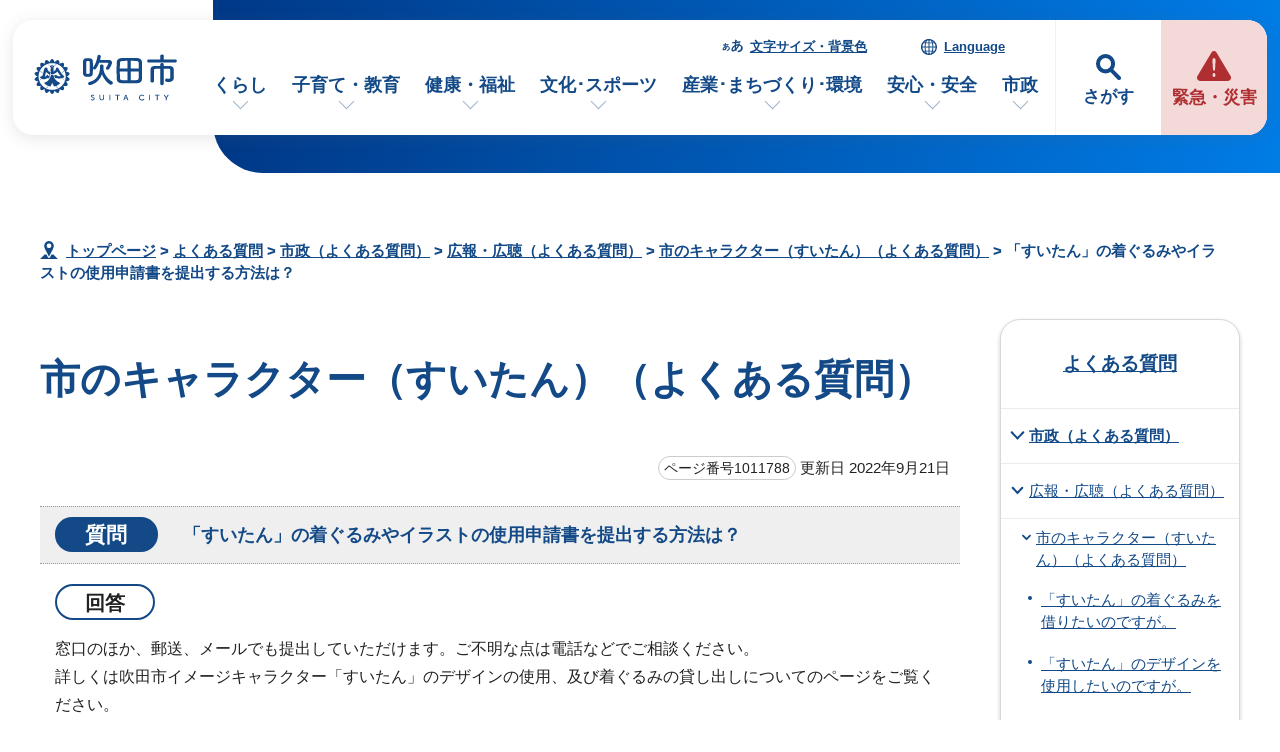

--- FILE ---
content_type: text/html
request_url: https://www.city.suita.osaka.jp/1000123/1017387/1017392/1017394/1011788.html
body_size: 41158
content:
<!DOCTYPE html>
<html lang="ja">
<head prefix="og: http://ogp.me/ns# fb: http://ogp.me/ns/fb# article: http://ogp.me/ns/article#">
<meta charset="UTF-8">
<!-- Google tag (gtag.js) -->
<script async src="https://www.googletagmanager.com/gtag/js?id=G-46RRYW6G6J"></script>
<script>
window.dataLayer = window.dataLayer || [];
function gtag(){dataLayer.push(arguments);}
gtag('js', new Date());

gtag('config', 'G-46RRYW6G6J');
</script>
<meta name="viewport" content="width=device-width,initial-scale=1.0,minimum-scale=1.0,maximum-scale=2.0,user-scalable=yes,viewport-fit=cover">
<title>よくある質問　「すいたん」の着ぐるみやイラストの使用申請書を提出する方法は？｜吹田市公式ウェブサイト</title>
<meta name="keywords" content="吹田市公式ウェブサイト,吹田市,suita">
<meta name="meta-pankuzu" content="トップページ→よくある質問→市政（よくある質問）→広報・広聴（よくある質問）→市のキャラクター（すいたん）（よくある質問）→">
<meta name="modified_date" content="2022年9月21日">
<!--[if lt IE 9]>
<script src="../../../../_template_/_site_/_default_/_res/js/html5shiv-printshiv.min.js"></script>
<![endif]-->
<meta property="og:title" content="「すいたん」の着ぐるみやイラストの使用申請書を提出する方法は？｜吹田市公式ウェブサイト">
<meta property="og:type" content="article">
<meta property="og:description" content="吹田市公式ウェブサイト">
<meta property="og:url" content="https://www.city.suita.osaka.jp/1000123/1017387/1017392/1017394/1011788.html">
<meta name="twitter:card" content="summary">
<meta property="og:image" content="https://www.city.suita.osaka.jp/_template_/_site_/_default_/_res/images/sns/ogimage.png">
<meta property="og:site_name" content="吹田市公式ウェブサイト">
<meta property="og:locale" content="ja_JP">
<script src="../../../../_template_/_site_/_default_/_res/js/jquery-3.5.1.min.js"></script>
<script>
//<!--
var FI = {};
FI.jQuery = jQuery.noConflict(true);
FI.smpcss = "../../../../_template_/_site_/_default_/_res/design/default_smp.css?a";
FI.smpcss2 = "../../../../_template_/_site_/_default_/_res/dummy.css";
FI.ads_banner_analytics = true;
FI.open_data_analytics = true;
FI.open_new_window = true;
//-->
</script>
<script>
<!--
FI.my_page_url = window.location.href.split(/[#]/)[0];
FI.my_page_title = "「すいたん」の着ぐるみやイラストの使用申請書を提出する方法は？";
// -->
</script>
<script src="../../../../_template_/_site_/_default_/_res/js/recommend.js"></script>
<script src="../../../../_template_/_site_/_default_/_res/js/smp.js?a"></script>
<script src="../../../../_template_/_site_/_default_/_res/js/over.js" async></script>
<script src="../../../../_template_/_site_/_default_/_res/js/dropdown_menu.js" defer></script>
<script src="../../../../_template_/_site_/_default_/_res/js/common.js" defer></script>
<script src="../../../../_template_/_site_/_default_/_res/js/pagetop_fade.js" defer></script>
<script src="../../../../_template_/_site_/_default_/_res/js/articleall.js" async></script>
<script src="../../../../_template_/_site_/_default_/_res/js/init.js"></script>
<script src="../../../../_template_/_site_/_default_/_res/js/fm_util.js" async></script>
<link id="cmncss" href="../../../../_template_/_site_/_default_/_res/design/default.css?a" rel="stylesheet" type="text/css" class="pconly">
<link id="printcss" href="../../../../_template_/_site_/_default_/_res/print_dummy.css" rel="stylesheet" type="text/css" class="pconly">
<script src="../../../../_template_/_site_/_default_/_res/js/id.js" async></script>
<link id="bgcss" href="../../../../_template_/_site_/_default_/_res/dummy.css" rel="stylesheet" type="text/css" class="pconly">
<script>
//<!--
var bgcss1 = "../../../../_template_/_site_/_default_/_res/a.css";
var bgcss2 = "../../../../_template_/_site_/_default_/_res/b.css";
var bgcss3 = "../../../../_template_/_site_/_default_/_res/c.css";
var bgcss4 = "../../../../_template_/_site_/_default_/_res/dummy.css";
// -->
</script>
<script src="https://suita.ficsc.info/suita/pages/template/include/js/jquery.min.js"></script>
<script src="https://suita.ficsc.info/suita/pages/template/include/js/jquery_suggest.js"></script>
<script>
//<!--
var qzcjQuery = jQuery.noConflict(true);
//-->
</script>
<link href="https://suita.ficsc.info/suita/pages/template/include/css/suggest.css" rel="stylesheet" type="text/css">
<script>
//<!--
qzcjQuery(
function(){
qzcjQuery("#key").suggest(
"https://suita.ficsc.info/suita/js/suggest.htm",
{
delay:400,
minchars:1,
top:-1,
left:0,
width_adjust:-2,
autowidth: true,
datatype: "jsonp",
metachars:" +^!() \u3000,\""
}
);
}
);
//-->
</script>
<link rel="apple-touch-icon-precomposed" href="../../../../_template_/_site_/_default_/_res/images/apple-touch-icon-precomposed.png">
<link rel="shortcut icon" href="../../../../_template_/_site_/_default_/_res/favicon.ico" type="image/vnd.microsoft.icon">
<link rel="icon" href="../../../../_template_/_site_/_default_/_res/favicon.ico" type="image/vnd.microsoft.icon">
</head>
<body>
<noscript>
<p class="scriptmessage">当ホームページではjavascriptを使用しています。 javascriptの使用を有効にしなければ、一部の機能が正確に動作しない恐れがあります。お手数ですがjavascriptの使用を有効にしてください。</p>
</noscript>
<div id="wrapbg">
<div id="wrap">
<header id="headerbg" role="banner">
<div id="blockskip" class="pconly"><a href="#HONBUN">エンターキーを押すと、ナビゲーション部分をスキップし本文へ移動します。</a></div>
<div id="headerwrap">
<div id="header">
<div id="tlogo">
<p><a href="https://www.city.suita.osaka.jp/"><img src="../../../../_template_/_site_/_default_/_res/design/images/header/tlogo.svg" alt="吹田市公式ウェブサイトトップページ" width="152" height="52"></a></p>
</div>
<div id="purpose" class="pscatebox">
<div class="pscate">
<button class="tismenu" aria-expanded="false" aria-controls="purposemenu">さがす</button>
<div id="purposemenu" class="navi" aria-hidden="true">
<div id="purposemenubg">
<div class="menusearch">
<div id="headsearchmenu" class="clearfix">
<div id="headsearch1">
<h2>サイト内検索</h2>
<div id="formwrap">
<form action="https://suita.ficsc.info/suita/search.htm" id="search" method="get" name="search" role="search">
<input autocomplete="off" id="key" name="key" size="20" type="text" value="" title="サイト内検索" placeholder="キーワードを入力してください"><input class="submit" name="検索" type="submit" value="検索">
</form>
<div class="howtobg">
<p class="howto"><a href="../../../../about/site/keysearch.html"><img src="../../../../_template_/_site_/_default_/_res/design/images/top/howtosearch.svg" alt="サイト内検索の使い方" width="40" height="40"></a></p>
</div>
<!-- ▲▲▲ END formwrap ▲▲▲ --></div>
<!-- ▲▲▲ END headsearch1 ▲▲▲ --></div>
<div id="headsearch2">
<h2>ページ番号検索</h2>
<div class="navidetail">
<form name="idform" id="idform" action="idform">
<input type="text" maxlength="7" name="idtxt" value="" id="kohoid" title="ページ番号検索" placeholder="7桁のページ番号を数字で入力"><input type="submit" value="表示" id="idbtn">
</form>
<div class="howtobg">
<p class="howto"><a href="../../../../about/site/idsearch.html"><img src="../../../../_template_/_site_/_default_/_res/design/images/top/howtosearch.svg" alt="ページ番号検索の使い方" width="40" height="40"></a></p>
</div>
<!-- ▲▲▲ END navidetail ▲▲▲ --></div>
<!-- ▲▲▲ END headsearch2 ▲▲▲ --></div>
<!-- ▲▲▲ END headsearchmenu ▲▲▲ --></div>
<h2>情報をさがす</h2>
<ul>
<li><a href="../../../../1000123/index.html">よくある質問</a></li>
<li><a href="../../../../sitemap.html">サイトマップ</a></li>
</ul>
<dl id="purposemenu1">
<dt><span>市民のかた</span></dt><dd>
<ul class="flexstyle1 large">
<li class="imglink"><a href="/1020095/1021875/index.html"><img src="/_res/projects/default_project/_page_/001/000/001/info/finfo_01.svg" alt="" width="" height=""><span>手続きを探す</span></a></li><li class="imglink"><a href="/1020095/1016970/index.html"><img src="/_res/projects/default_project/_page_/001/000/001/info/finfo/finfo_02.svg" alt="" width="" height=""><span>くらしの場面から探す</span></a></li><li class="imglink"><a href="/shisei/shisetsu/index.html"><img src="/_res/projects/default_project/_page_/001/000/001/info/finfo/finfo_03.svg" alt="" width="" height=""><span>施設案内・施設予約</span></a></li><li class="imglink"><a href="/kurashi/1018418/index.html"><img src="/_res/projects/default_project/_page_/001/000/001/info/finfo/finfo_04.svg" alt="" width="" height=""><span>ごみ出し・リサイクル</span></a></li>
</ul>
<ul class="flexstyle1 small">
<li class="imglink"><a href="/shisei/organization/index.html"><img src="/_res/projects/default_project/_page_/001/000/001/info/finfo/finfo_05.svg" alt="" width="" height=""><span>市の組織から探す</span></a></li><li class="imglink"><a href="/event_calendar.html"><img src="/_res/projects/default_project/_page_/001/000/001/info/finfo/finfo_11.svg" alt="" width="" height=""><span>イベントを探す</span></a></li><li class="imglink"><a href="/1020095/1022690/index.html"><img src="/_res/projects/default_project/_page_/001/000/001/info/finfo/finfo_06.svg" alt="" width="" height=""><span>支援・助成を探す</span></a></li><li class="imglink"><a href="/shisei/1019105/index.html"><img src="/_res/projects/default_project/_page_/001/000/001/info/finfo/finfo_07.svg" alt="" width="" height=""><span>オンラインサービス</span></a></li><li class="imglink"><a href="/1020095/1021991/index.html"><img src="/_res/projects/default_project/_page_/001/000/001/info/finfo/finfo_08.svg" alt="" width="" height=""><span>乗り物・すいすいバス</span></a></li><li class="imglink"><a href="/kurashi/1018593/index.html"><img src="/_res/projects/default_project/_page_/001/000/001/info/finfo/finfo_09.svg" alt="" width="" height=""><span>相談窓口・よくある質問</span></a></li>
</ul>
</dd>
<!-- ▲▲▲ END purposemenu1 ▲▲▲ --></dl>
<dl id="purposemenu2">
<dt><span>事業者のかた</span></dt><dd>
<ul class="flexstyle1 large">
<li class="imglink"><a href="/1020095/business/index.html"><img src="/_res/projects/default_project/_page_/001/000/001/info/ginfo_01.svg" alt="" width="" height=""><span>事業者向けトップページ</span></a></li><li class="imglink"><a href="/sangyo/1017983/index.html"><img src="/_res/projects/default_project/_page_/001/000/001/info/ginfo_02.svg" alt="" width="" height=""><span>入札・事業者募集<br></span></a></li><li class="imglink"><a href="/1020095/business/1022658/index.html"><img src="/_res/projects/default_project/_page_/001/000/001/info/ginfo_03.svg" alt="" width="" height=""><span>事業者向け支援・相談<br></span></a></li><li class="imglink"><a href="/1020095/business/1022661/index.html"><img src="/_res/projects/default_project/_page_/001/000/001/info/ginfo_04.svg" alt="" width="" height=""><span>事業所ごみ・環境<br></span></a></li>
</ul>
<ul class="flexstyle1 small">
<li class="imglink"><a href="/1020095/business/1022696/index.html"><img src="/_res/projects/default_project/_page_/001/000/001/info/ginfo_05.svg" alt="" width="" height=""><span>福祉・保健・医療</span></a></li><li class="imglink"><a href="/1020095/business/1022697/index.html"><img src="/_res/projects/default_project/_page_/001/000/001/info/ginfo_06.svg" alt="" width="" height=""><span>産業・商工・労働</span></a></li><li class="imglink"><a href="/1020095/business/1022698/index.html"><img src="/_res/projects/default_project/_page_/001/000/001/info/ginfo_07.svg" alt="" width="" height=""><span>建築・開発・土地</span></a></li><li class="imglink"><a href="/1020095/business/1022699/index.html"><img src="/_res/projects/default_project/_page_/001/000/001/info/ginfo_08.svg" alt="" width="" height=""><span>都市整備</span></a></li><li class="imglink"><a href="/1020095/business/1022700/index.html"><img src="/_res/projects/default_project/_page_/001/000/001/info/ginfo_09.svg" alt="" width="" height=""><span>防災・消防</span></a></li><li class="imglink"><a href="/1020095/business/1022701/index.html"><img src="/_res/projects/default_project/_page_/001/000/001/info/ginfo_10.svg" alt="" width="" height=""><span>税金・法人の設立</span></a></li>
</ul>
</dd>
<!-- ▲▲▲ END purposemenu2 ▲▲▲ --></dl>
</div>
<button class="psclose">閉じる</button>
</div>
</div>
</div>
</div>
<div id="emergency">
<p><a href="../../../../1016973/index.html"><span>緊急・災害</span></a></p>
</div>
<div id="util">
<div id="util2">
<ul class="clearfix">
<li><a href="../../../../about/site/usability.html">文字サイズ・背景色</a></li>
<li lang="en"><a href="../../../../about/foreignlanguage.html">Language</a></li>
</ul>
</div>
<nav id="gnavibg" role="navigation" aria-label="メインメニュー">
<div id="gnavi">
<ul id="topscate" class="clearfix">
<li class="scate scate1">
<button class="tismenu pconly" aria-expanded="false" aria-controls="list1">くらし</button>
<div id="list1" class="navi" aria-hidden="true">
<div class="gnavilower clearfix">
<p class="gnavidetail"><a href="../../../../kurashi/index.html">くらし<span class="pconly">トップ</span></a></p>
<button class="gnaviclose pconly">閉じる</button>
<!-- ▲▲▲ END gnavilower ▲▲▲ --></div>
<ul class="clearfix pconly">
<li><a href="/kurashi/1018370/index.html">戸籍・住民票・マイナンバー</a></li>
<li><a href="/kurashi/1018404/index.html">税金</a></li>
<li><a href="/kurashi/1018418/index.html">環境・ごみ・リサイクル</a></li>
<li><a href="/kurashi/1018398/index.html">国民年金</a></li>
<li><a href="/kenko/1018391/index.html">国民健康保険</a></li>
<li><a href="/kenko/1018402/index.html">後期高齢者医療</a></li>
<li><a href="/kurashi/1018513/index.html">水道</a></li>
<li><a href="/kurashi/1018541/index.html">下水道</a></li>
<li><a href="/kurashi/1018501/index.html">住まい・生活環境・動物</a></li>
<li><a href="/kurashi/1018485/index.html">自転車・自動車・公共交通</a></li>
<li><a href="/kurashi/1018560/index.html">就職・仕事</a></li>
<li><a href="/kurashi/1018566/index.html">市民活動・自治会</a></li>
<li><a href="/kurashi/1018573/index.html">人権・平和・男女共同参画</a></li>
<li><a href="/kurashi/1018346/index.html">多文化共生</a></li>
<li><a href="/kurashi/1018593/index.html">相談・消費生活</a></li>
<li><a href="/dl-list/index.html">申請書ダウンロード</a></li>
</ul>
<!-- ▲▲▲ END navi ▲▲▲ --></div>
<!-- ▲▲▲ END scate ▲▲▲ --></li>
<li class="scate scate2">
<button class="tismenu pconly" aria-expanded="false" aria-controls="list2">子育て・教育</button>
<div id="list2" class="navi" aria-hidden="true">
<div class="gnavilower clearfix">
<p class="gnavidetail"><a href="../../../../kosodate/index.html">子育て・教育<span class="pconly">トップ</span></a></p>
<button class="gnaviclose pconly">閉じる</button>
<!-- ▲▲▲ END gnavilower ▲▲▲ --></div>
<ul class="clearfix pconly">
<li><a href="/kosodate/1020086.html">子育て応援サイト「すくすく」</a></li>
<li><a href="/kosodate/1018205/index.html">妊娠・出産</a></li>
<li><a href="/kosodate/1018219/index.html">子育て相談・支援・手当・助成</a></li>
<li><a href="/kosodate/1018226/index.html">子どもの健診・予防接種・急病</a></li>
<li><a href="/kosodate/1018230/index.html">就学前児童の通園施設(保育所・幼稚園・認定こども園)</a></li>
<li><a href="/kosodate/1018257/index.html">子育て関連施設・活動</a></li>
<li><a href="/kosodate/1020164/index.html">子育て施策</a></li>
<li><a href="/kosodate/1018281/index.html">学校</a></li>
<li><a href="/kosodate/1021219/index.html">図書館</a></li>
<li><a href="/kosodate/1018359/index.html">生涯学習・公民館</a></li>
<li><a href="/kosodate/1018331/index.html">青少年</a></li>
<li><a href="/kosodate/1018299/index.html">教育委員会</a></li>
</ul>
<!-- ▲▲▲ END navi ▲▲▲ --></div>
<!-- ▲▲▲ END scate ▲▲▲ --></li>
<li class="scate scate3">
<button class="tismenu pconly" aria-expanded="false" aria-controls="list3">健康・福祉</button>
<div id="list3" class="navi" aria-hidden="true">
<div class="gnavilower clearfix">
<p class="gnavidetail"><a href="../../../../kenko/index.html">健康・福祉<span class="pconly">トップ</span></a></p>
<button class="gnaviclose pconly">閉じる</button>
<!-- ▲▲▲ END gnavilower ▲▲▲ --></div>
<ul class="clearfix pconly">
<li><a href="/kenko/1018600/index.html">健康・医療</a></li>
<li><a href="/kenko/1018391/index.html">国民健康保険</a></li>
<li><a href="/kenko/1018402/index.html">後期高齢者医療</a></li>
<li><a href="/kenko/1018645/index.html">食品衛生・環境衛生</a></li>
<li><a href="/kenko/1018656/index.html">高齢者福祉</a></li>
<li><a href="/kenko/1018701/index.html">介護保険</a></li>
<li><a href="/kenko/1018669/index.html">障がい者福祉</a></li>
<li><a href="/kenko/1018735/index.html">生活保護・社会福祉</a></li>
<li><a href="/kenko/1018719/index.html">社会福祉法人等の認可・指導監査</a></li>
<li><a href="/kenko/1018092/index.html">北大阪健康医療都市(健都)のまちづくり</a></li>
</ul>
<!-- ▲▲▲ END navi ▲▲▲ --></div>
<!-- ▲▲▲ END scate ▲▲▲ --></li>
<li class="scate scate4">
<button class="tismenu pconly" aria-expanded="false" aria-controls="list4">文化･スポーツ</button>
<div id="list4" class="navi" aria-hidden="true">
<div class="gnavilower clearfix">
<p class="gnavidetail"><a href="../../../../bunka/index.html">文化･スポーツ<span class="pconly">トップ</span></a></p>
<button class="gnaviclose pconly">閉じる</button>
<!-- ▲▲▲ END gnavilower ▲▲▲ --></div>
<ul class="clearfix pconly">
<li><a href="/bunka/1018338/index.html">文化・芸術・歴史</a></li>
<li><a href="/bunka/1018347/index.html">スポーツ</a></li>
<li><a href="/bunka/1018354/index.html">観光・レジャー</a></li>
<li><a href="/kosodate/1018359/index.html">生涯学習</a></li>
<li><a href="/kurashi/1018566/1018364/index.html">ボランティア・NPO</a></li>
</ul>
<!-- ▲▲▲ END navi ▲▲▲ --></div>
<!-- ▲▲▲ END scate ▲▲▲ --></li>
<li class="scate scate5">
<button class="tismenu pconly" aria-expanded="false" aria-controls="list5">産業･まちづくり･環境</button>
<div id="list5" class="navi" aria-hidden="true">
<div class="gnavilower clearfix">
<p class="gnavidetail"><a href="../../../../sangyo/index.html">産業･まちづくり･環境<span class="pconly">トップ</span></a></p>
<button class="gnaviclose pconly">閉じる</button>
<!-- ▲▲▲ END gnavilower ▲▲▲ --></div>
<ul class="clearfix pconly">
<li><a href="/sangyo/1017983/index.html">入札・事業者募集・契約</a></li>
<li><a href="/sangyo/1018028/index.html">企業支援・産業振興・補助金</a></li>
<li><a href="/sangyo/1018074/index.html">雇用・労働</a></li>
<li><a href="/sangyo/1018060/index.html">農業</a></li>
<li><a href="/sangyo/1017979/index.html">まちづくり(都市計画・都市整備)</a></li>
<li><a href="/sangyo/1018186/index.html">道路・交通</a></li>
<li><a href="/sangyo/1018152/index.html">公園・みどり・自然</a></li>
<li><a href="/sangyo/1018079/index.html">環境の保全と創造</a></li>
<li><a href="/sangyo/1018085/index.html">事業者の税金・マイナンバー</a></li>
</ul>
<!-- ▲▲▲ END navi ▲▲▲ --></div>
<!-- ▲▲▲ END scate ▲▲▲ --></li>
<li class="scate scate6">
<button class="tismenu pconly" aria-expanded="false" aria-controls="list6">安心・安全</button>
<div id="list6" class="navi" aria-hidden="true">
<div class="gnavilower clearfix">
<p class="gnavidetail"><a href="../../../../anzen/index.html">安心・安全<span class="pconly">トップ</span></a></p>
<button class="gnaviclose pconly">閉じる</button>
<!-- ▲▲▲ END gnavilower ▲▲▲ --></div>
<ul class="clearfix pconly">
<li><a href="/anzen/1017894/index.html">防災</a></li>
<li><a href="/anzen/1017971/index.html">防犯・交通安全</a></li>
<li><a href="/anzen/1017917/index.html">吹田市消防本部</a></li>
<li><a href="/kurashi/1018593/1017975/index.html">消費生活</a></li>
</ul>
<!-- ▲▲▲ END navi ▲▲▲ --></div>
<!-- ▲▲▲ END scate ▲▲▲ --></li>
<li class="scate scate7">
<button class="tismenu pconly" aria-expanded="false" aria-controls="list7">市政</button>
<div id="list7" class="navi" aria-hidden="true">
<div class="gnavilower clearfix">
<p class="gnavidetail"><a href="../../../../shisei/index.html">市政<span class="pconly">トップ</span></a></p>
<button class="gnaviclose pconly">閉じる</button>
<!-- ▲▲▲ END gnavilower ▲▲▲ --></div>
<ul class="clearfix pconly">
<li><a href="/shisei/1018754/index.html">吹田市の紹介</a></li>
<li><a href="/shisei/organization/index.html">市の組織・各課のご案内</a></li>
<li><a href="/shisei/shisetsu/index.html">施設案内・施設予約</a></li>
<li><a href="/shisei/1018782/index.html">ようこそ市長室</a></li>
<li><a href="/shigikai/index.html">吹田市議会</a></li>
<li><a href="/shisei/1018811/index.html">市の政策と計画・行政運営</a></li>
<li><a href="/shisei/1018870/index.html">市の財政・会計</a></li>
<li><a href="/shisei/1018880/index.html">広報・シティプロモーション</a></li>
<li><a href="/shisei/1018939/index.html">市民の声・広聴</a></li>
<li><a href="/shisei/1020093/index.html">条例・規則</a></li>
<li><a href="/shisei/1019072/index.html">情報公開・個人情報保護</a></li>
<li><a href="/shisei/1020209/index.html">行政手続・行政不服審査制度</a></li>
<li><a href="/shisei/1019064/index.html">指定管理者制度</a></li>
<li><a href="/shisei/1018951/index.html">審議会等</a></li>
<li><a href="/shisei/1019085/index.html">人事・職員採用</a></li>
<li><a href="/shisei/1019075/index.html">統計・調査</a></li>
<li><a href="/shisei/1019095/index.html">選挙</a></li>
<li><a href="/shisei/1019101/index.html">監査</a></li>
<li><a href="/shisei/1019105/index.html">オンラインサービス</a></li>
</ul>
<!-- ▲▲▲ END navi ▲▲▲ --></div>
<!-- ▲▲▲ END scate ▲▲▲ --></li>
</ul>
</div>
</nav>
</div>
</div>
</div>
</header>
<hr class="hide">
<nav id="tpath" role="navigation" aria-label="現在の位置">
<p><img alt="現在の位置" height="32" src="../../../../_template_/_site_/_default_/_res/design/images/content/mark_tpath.svg">&nbsp;
<a href="https://www.city.suita.osaka.jp/">トップページ</a> &gt;
<a href="../../../../1000123/index.html">よくある質問</a> &gt;
<a href="../../../../1000123/1017387/index.html">市政（よくある質問）</a> &gt;
<a href="../../../../1000123/1017387/1017392/index.html">広報・広聴（よくある質問）</a> &gt;
<a href="../../../../1000123/1017387/1017392/1017394/index.html">市のキャラクター（すいたん）（よくある質問）</a> &gt;
「すいたん」の着ぐるみやイラストの使用申請書を提出する方法は？
</p>
</nav>
<hr class="hide">
<div id="pagebody" class="clearfix lnaviright">
<p class="skip"><a id="HONBUN">ここから本文です。</a></p>
<main id="page" role="main">
<article id="content">
<div id="voice">
<p class="faqtitle">市のキャラクター（すいたん）（よくある質問）</p>
<div class="box">
<p class="update">
<span class="idnumber">ページ番号1011788</span>
更新日
2022年9月21日
</p>
<!-- ▲▲▲ END box ▲▲▲ --></div>
<h1 class="question clearfix"><span class="q">質問</span><span class="qtitle">「すいたん」の着ぐるみやイラストの使用申請書を提出する方法は？</span></h1>
<h2 class="answer">回答</h2>
<p>窓口のほか、郵送、メールでも提出していただけます。ご不明な点は電話などでご相談ください。<br>
詳しくは吹田市イメージキャラクター「すいたん」のデザインの使用、及び着ぐるみの貸し出しについてのページをご覧ください。</p><ul class="objectlink"><li>
<a href="../../../../shisei/1018880/1018884/1019208/1011883.html">吹田市イメージキャラクター「すいたん」デザイン・着ぐるみ</a>
</li>
</ul>
<div id="reference">
<h2><span>このページに関する</span>お問い合わせ</h2>
<p><span class="department">都市魅力部　<span class="division">シティプロモーション推進室</span></span><br>
〒564-8550　大阪府吹田市泉町1丁目3番40号　(低層棟3階 315番窓口)<br>
電話番号：<br>
【すいたん・2025大阪・関西万博担当】 06-6318-6371<br>
【すいたフェスタ・その他都市魅力に関すること】06-6384-2145<br>
ファクス番号：06-6384-1292<br>
<a class="mail" href="https://www.city.suita.osaka.jp/cgi-bin/contacts/G0500200000">お問い合わせは専用フォームをご利用ください。</a></p>
</div>
<div id="pagequest">
<h2>ご意見をお聞かせください</h2>

<form accept-charset="UTF-8" action="https://www.city.suita.osaka.jp/cgi-bin/quick-enquetes/G0500200000" method="post"><input name="confirming" type="hidden" value="false" /> <input name="page_title" type="hidden" value="「すいたん」の着ぐるみやイラストの使用申請書を提出する方法は？" /> <input name="page_url" type="hidden" value="https://www.city.suita.osaka.jp/1000123/1017387/1017392/1017394/1011788.html" />
<fieldset><legend>このページに問題点はありましたか？（複数回答可）</legend> <input id="a0" name="fields[1][checkbox][]" title="このページに問題点はありましたか？（複数回答可）の特にない" type="checkbox" value="特にない" /><label for="a0">特にない</label>　<input id="a1" name="fields[1][checkbox][]" title="このページに問題点はありましたか？（複数回答可）の内容が分かりにくい" type="checkbox" value="内容が分かりにくい" /> <label for="a1">内容が分かりにくい</label>　<input id="a2" name="fields[1][checkbox][]" title="このページに問題点はありましたか？（複数回答可）のページを探しにくい" type="checkbox" value="ページを探しにくい" /> <label for="a2">ページを探しにくい</label>　<input id="a3" name="fields[1][checkbox][]" title="このページに問題点はありましたか？（複数回答可）の情報が少ない" type="checkbox" value="情報が少ない" /> <label for="a3">情報が少ない</label>　<input id="a4" name="fields[1][checkbox][]" title="このページに問題点はありましたか？（複数回答可）の文章量が多い" type="checkbox" value="文章量が多い" /> <label for="a4">文章量が多い</label></fieldset>

<p class="textcenter"><button name="action" type="submit" value="next">送信</button></p>
</form>
</div>
</div>
</article>
</main>
<hr class="hide">
<nav id="lnavi" role="navigation" aria-labelledby="localnav">
<div id="menubg">
<div id="menu" class="articleall">
<h2 id="localnav" class="minus"><a href="../../../../1000123/index.html">よくある質問</a></h2>
<h3><a href="../../../../1000123/1017387/index.html">市政（よくある質問）</a></h3>
<h4><a href="../../../../1000123/1017387/1017392/index.html">広報・広聴（よくある質問）</a></h4>
<h5><a href="../../../../1000123/1017387/1017392/1017394/index.html">市のキャラクター（すいたん）（よくある質問）</a></h5>
<ul class="lmenu">
<li><a href="../../../../1000123/1017387/1017392/1017394/1011792.html">「すいたん」の着ぐるみを借りたいのですが。</a></li>
<li><a href="../../../../1000123/1017387/1017392/1017394/1011791.html">「すいたん」のデザインを使用したいのですが。</a></li>
<li><a href="../../../../1000123/1017387/1017392/1017394/1011789.html">「すいたん」のイラストを使った商品を販売することはできますか？</a></li>
<li><a href="../../../../1000123/1017387/1017392/1017394/1011790.html">「すいたん」の着ぐるみやイラストを使用するのに、使用料はかかりますか？</a></li>
<li class="choice" aria-current="page">「すいたん」の着ぐるみやイラストの使用申請書を提出する方法は？</li>
</ul>
</div>
</div>
</nav>
</div>
<aside id="supportbg" role="complementary" class="hide">
<div id="support">
<div id="reccomend" class="articleall hide">
<h2 class="minus"><span class="h2title">このページを見た人は次のページも見ています</span></h2>
<ul></ul>
</div>
<!-- ▲▲▲ END support ▲▲▲ --></div>
<!-- ▲▲▲ END supportbg ▲▲▲ --></aside>
<hr class="hide">
<aside id="guidebg" role="complementary">
<div id="guide">
<p class="printbtn pconly"><span class="print"><a href="javascript:void(0);" onclick="print(); return false;">印刷</a></span></p>
<p class="pagetop"><a href="#wrap"><img src="../../../../_template_/_site_/_default_/_res/design/images/page/mark_pagetop.svg" alt="このページの先頭へ戻る" width="70" height="70"></a></p>
<ul>
<li><a href="javascript:history.back();" class="pageback">前のページへ戻る</a></li>
<li><a href="https://www.city.suita.osaka.jp/" class="pagehome">トップページへ戻る</a></li>
</ul>
</div>
</aside>
<hr class="hide">
<nav id="jssmpbtmnavi" class="smponly">
<ul>
<li id="jssmpbtmnavi01"></li>
<li id="jssmpbtmnavi02"></li>
<li id="jssmpbtmnavi03"><a href="../../../../newslist.html"><span>新着情報</span></a></li>
<li id="jssmpbtmnavi04"><a href="../../../../event_calendar.html"><span>イベント</span></a></li>
</ul>
</nav>
<hr class="hide">
<footer id="footerwrap" role="contentinfo">
<div id="footerlink" class="clearfix">
<div class="container">
<div class="footerlink articleall">
<h2 class="plus"><a href="../../../../kurashi/index.html">くらし</a></h2>

<ul>
<li><a href="../../../../kurashi/1018370/index.html">戸籍・住民票・マイナンバー</a></li>
<li><a href="../../../../kurashi/1018404/index.html">税金</a></li>
<li><a href="../../../../kurashi/1018418/index.html">環境・ごみ・リサイクル</a></li>
<li><a href="../../../../kurashi/1018398/index.html">国民年金</a></li>
<li><a href="../../../../kenko/1018391/index.html">国民健康保険</a></li>
<li><a href="../../../../kenko/1018402/index.html">後期高齢者医療</a></li>
<li><a href="../../../../kurashi/1018513/index.html">水道</a></li>
<li><a href="../../../../kurashi/1018541/index.html">下水道</a></li>
<li><a href="../../../../kurashi/1018501/index.html">住まい・生活環境・動物</a></li>
<li><a href="../../../../kurashi/1018485/index.html">自転車・自動車・公共交通</a></li>
<li><a href="../../../../kurashi/1018560/index.html">就職・仕事</a></li>
<li><a href="../../../../kurashi/1018566/index.html">市民活動・自治会</a></li>
<li><a href="../../../../kurashi/1018573/index.html">人権・平和・男女共同参画</a></li>
<li><a href="../../../../kurashi/1018346/index.html">多文化共生</a></li>
<li><a href="../../../../kurashi/1018593/index.html">相談・消費生活</a></li>
</ul>
</div>
<div class="footerlink articleall">
<h2 class="plus"><a href="../../../../kosodate/index.html">子育て・教育</a></h2>

<ul>
<li><a href="../../../../kosodate/1020086.html">子育て応援サイト「すくすく」</a></li>
<li><a href="../../../../kosodate/1018205/index.html">妊娠・出産</a></li>
<li><a href="../../../../kosodate/1018219/index.html">子育て相談・支援・手当・助成</a></li>
<li><a href="../../../../kosodate/1018226/index.html">子どもの健診・予防接種・急病</a></li>
<li><a href="../../../../kosodate/1018230/index.html">就学前児童の通園施設(保育所・幼稚園・認定こども園)</a></li>
<li><a href="../../../../kosodate/1018257/index.html">子育て関連施設・活動</a></li>
<li><a href="../../../../kosodate/1020164/index.html">子育て施策</a></li>
<li><a href="../../../../kosodate/1018281/index.html">学校</a></li>
<li><a href="../../../../kosodate/1021219/index.html">図書館</a></li>
<li><a href="../../../../kosodate/1018359/index.html">生涯学習・公民館</a></li>
<li><a href="../../../../kosodate/1018331/index.html">青少年</a></li>
<li><a href="../../../../kosodate/1018299/index.html">教育委員会</a></li>
</ul>
</div>
<div class="footerlink articleall">
<h2 class="plus"><a href="../../../../kenko/index.html">健康・福祉</a></h2>

<ul>
<li><a href="../../../../kenko/1018600/index.html">健康・医療</a></li>
<li><a href="../../../../kenko/1018391/index.html">国民健康保険</a></li>
<li><a href="../../../../kenko/1018402/index.html">後期高齢者医療</a></li>
<li><a href="../../../../kenko/1018645/index.html">食品衛生・環境衛生</a></li>
<li><a href="../../../../kenko/1018656/index.html">高齢者福祉</a></li>
<li><a href="../../../../kenko/1018701/index.html">介護保険</a></li>
<li><a href="../../../../kenko/1018669/index.html">障がい者福祉</a></li>
<li><a href="../../../../kenko/1018735/index.html">生活保護・社会福祉</a></li>
<li><a href="../../../../kenko/1018719/index.html">社会福祉法人等の認可・指導監査</a></li>
<li><a href="../../../../kenko/1018092/index.html">北大阪健康医療都市(健都)のまちづくり</a></li>
</ul>
</div>
<div class="footerlink articleall">
<h2 class="plus"><a href="../../../../bunka/index.html">文化・スポーツ</a></h2>
<ul>
<li><a href="../../../../bunka/1018338/index.html">文化・芸術・歴史</a></li>
<li><a href="../../../../bunka/1018347/index.html">スポーツ</a></li>
<li><a href="../../../../bunka/1018354/index.html">観光・レジャー</a></li>
<li><a href="../../../../kosodate/1018359/index.html">生涯学習・公民館</a></li>
<li><a href="../../../../kurashi/1018566/1018364/index.html">市民公益活動（ボランティア・NPO）</a></li>
</ul>
</div>
<div id="footerlinkgroup">
<div class="footerlink articleall">
<h2 class="plus"><a href="../../../../sangyo/index.html">産業・まちづくり・環境</a></h2>

<ul>
<li><a href="../../../../sangyo/1017983/index.html">入札・事業者募集・契約</a></li>
<li><a href="../../../../sangyo/1018028/index.html">企業支援・産業振興・補助金</a></li>
<li><a href="../../../../sangyo/1018074/index.html">雇用・労働</a></li>
<li><a href="../../../../sangyo/1018060/index.html">農業</a></li>
<li><a href="../../../../sangyo/1017979/index.html">まちづくり(都市計画・都市整備)</a></li>
<li><a href="../../../../sangyo/1018186/index.html">道路・交通</a></li>
<li><a href="../../../../sangyo/1018152/index.html">公園・みどり・自然</a></li>
<li><a href="../../../../sangyo/1018079/index.html">環境の保全と創造</a></li>
<li><a href="../../../../sangyo/1018085/index.html">事業者の税金・マイナンバー</a></li>
</ul>
</div>
<div class="footerlink articleall">
<h2 class="plus"><a href="../../../../anzen/index.html">安心・安全</a></h2>

<ul>
<li><a href="../../../../anzen/1017894/index.html">防災</a></li>
<li><a href="../../../../anzen/1017971/index.html">防犯・交通安全</a></li>
<li><a href="../../../../anzen/1017917/index.html">吹田市消防本部</a></li>
<li><a href="../../../../kurashi/1018593/1017975/index.html">消費生活</a></li>
</ul>
</div>
</div>
<div class="footerlink articleall">
<h2 class="plus"><a href="../../../../shisei/index.html">市政</a></h2>

<ul>
<li><a href="../../../../shisei/1018754/index.html">吹田市の紹介</a></li>
<li><a href="../../../../shisei/organization/index.html">市の組織・各課のご案内</a></li>
<li><a href="../../../../shisei/shisetsu/index.html">施設案内・施設予約</a></li>
<li><a href="../../../../shisei/1018782/index.html">ようこそ市長室</a></li>
<li><a href="../../../../shigikai/index.html">吹田市議会</a></li>
<li><a href="../../../../shisei/1018811/index.html">市の政策と計画・行政運営</a></li>
<li><a href="../../../../shisei/1018870/index.html">市の財政・会計</a></li>
<li><a href="../../../../shisei/1018880/index.html">広報・シティプロモーション</a></li>
<li><a href="../../../../shisei/1018939/index.html">市民の声・広聴</a></li>
<li><a href="../../../../shisei/1020093/index.html">条例・規則</a></li>
<li><a href="../../../../shisei/1019072/index.html">情報公開・個人情報保護</a></li>
<li><a href="../../../../shisei/1020209/index.html">行政手続・行政不服審査制度</a></li>
<li><a href="../../../../shisei/1019064/index.html">指定管理者制度</a></li>
<li><a href="../../../../shisei/1018951/index.html">審議会等</a></li>
<li><a href="../../../../shisei/1019085/index.html">人事・職員採用</a></li>
<li><a href="../../../../shisei/1019075/index.html">統計・調査</a></li>
<li><a href="../../../../shisei/1019095/index.html">選挙</a></li>
<li><a href="../../../../shisei/1019101/index.html">監査</a></li>
<li><a href="../../../../shisei/1019105/index.html">オンラインサービス</a></li>
</ul>
</div>
</div>
</div>
<div id="footerbg" class="clearfix">
<div id="footer" class="clearfix">
<div id="add" class="clearfix">
<h2>吹田市役所</h2>
<address>
〒564-8550　大阪府吹田市泉町1丁目3番40号<br>
法人番号：6000020272051<br>
代表電話：06-6384-1231<br>
</address>
<p>開庁時間：午前9時から午後5時30分まで<br>
（土曜・日曜・休日、年末年始を除く）</p>
</div>
<p><img src="../../../../_template_/_site_/_default_/_res/design/images/footer/map.svg" alt="吹田市は大阪府の北部に位置しています" width="220" height="260"></p>
<div id="addlink" class="clearfix">
<ul>
<li><a href="../../../../shisei/1018754/1020203/1012378.html">市役所へのアクセス</a></li>
<li><a href="../../../../about/index.html">このサイトについて</a></li>
<li><a href="../../../../shisei/1018754/1020203/1012380.html">庁舎案内</a></li>
<li><a href="../../../../sitemap.html">サイトマップ</a></li>
<li><a href="../../../../shisei/1018754/1020203/1012377.html">昼休み・土・日曜業務</a></li>
<li><a href="../../../../about/1012303.html">リンク集</a></li>
</ul>
</div>
<div id="footersnslink" class="clearfix">
<ul>
<li class="imglink"><a href="https://twitter.com/SuitaCity_Osaka" target="_blank"><img src="../../../../_template_/_site_/_default_/_res/design/images/footer/footer_x.png" alt="吹田市公式エックス" width="96" height="96"></a></li>
<li class="imglink"><a href="https://page.line.me/suita-city" target="_blank"><img src="../../../../_template_/_site_/_default_/_res/design/images/footer/footer_line.png" alt="吹田市公式LINE" width="96" height="96"></a></li>
<li class="imglink"><a href="https://www.facebook.com/suita.city" target="_blank"><img src="../../../../_template_/_site_/_default_/_res/design/images/footer/footer_facebook.png" alt="吹田市公式フェイスブック" width="96" height="96"></a></li>
<li class="imglink"><a href="https://www.instagram.com/suitablecity/" target="_blank"><img src="../../../../_template_/_site_/_default_/_res/design/images/footer/footer_instagram.png" alt="吹田市公式インスタグラム" width="96" height="96"></a></li>
<li class="imglink"><a href="https://www.youtube.com/user/SuitaCityOffice" target="_blank"><img src="../../../../_template_/_site_/_default_/_res/design/images/footer/footer_youtube.png" alt="吹田市公式ユーチューブ" width="96" height="96"></a></li>
</ul>
</div>
</div>
</div>
<div id="copy">
<p lang="en">Copyright &copy; 2022 City of Suita,all rights reserved.</p>
</div>
</footer>
<img src="https://suita.ficsc.info/suita/log.gif" alt="" width="1" height="1" class="log" referrerpolicy="no-referrer-when-downgrade">
<img src="https://suita.ficsc.info/suita/recommend.gif" alt="" width="1" height="1" class="log" referrerpolicy="no-referrer-when-downgrade">
</div>
</div>
<!-- xmldata for linkcheck start
<linkdata>
<pageid>1011788</pageid>
<pagetitle>「すいたん」の着ぐるみやイラストの使用申請書を提出する方法は？</pagetitle>
<pageurl>https://www.city.suita.osaka.jp/1000123/1017387/1017392/1017394/1011788.html</pageurl>
<device>p</device>
<groupid>G0500200000</groupid>
<groupname>G0500200000　都市魅力部 シティプロモーション推進室</groupname>
<linktitle></linktitle>
<linkurl></linkurl>
</linkdata>
xmldata for linkcheck end  -->
</body>
</html>


--- FILE ---
content_type: text/css
request_url: https://www.city.suita.osaka.jp/_template_/_site_/_default_/_res/design/site.css
body_size: 35792
content:
@charset "utf-8";
/*------------------------------------------------------------------------------
[1] レイアウト[ 配置 + 書式設定その他 ]
[2] 詳細デザイン
------------------------------------------------------------------------------*/
/*******************************************************************************
[1] レイアウト[ 配置 + 書式設定その他 ]
*******************************************************************************/
/*==============================================================================
	配置
==============================================================================*/
#wrap{
	overflow:hidden;
}
#topheaderbg{
	position:absolute;
}
#tpath,#pagebody,#guide,#footer,#footernavi,#content2,#content3{
	max-width:1200px;
	min-width:auto;
}
#guide{
	font-size:100%;
	padding: 30px 0;
}
#guide p{
	margin-bottom:30px;
	font-size: 87.5%;
}
#gnavi{
	max-width: none;
	min-width: auto;
	width:100%;
}
#header{
	max-width:1300px;
	min-width:auto;
}
#tpath{
	margin-bottom:30px;
	padding-left: 0;
}
/*==============================================================================
	書式設定その他
==============================================================================*/
a{
    color:#0066CC;
}
a:visited{
    color:#6413a6;
}
#wrap a:hover{
	text-decoration: none;
}
img{
	max-width:100%;
}
body,input,select,textarea,button{
	font-family:"游ゴシック","Yu Gothic","游ゴシック体",YuGothic,"ヒラギノ角ゴ Pro W3","Hiragino Kaku Gothic Pro","メイリオ",Meiryo,"ＭＳ Ｐゴシック",sans-serif;
	font-weight:500;
}
/*******************************************************************************
[2] 詳細デザイン
*******************************************************************************/
/*==============================================================================
	ヘッダ
==============================================================================*/
#topheaderbg{
	position: absolute;
	z-index: 2;
}
#header{
	margin:30px auto;
	padding:0px;
	display:flex;
	flex-wrap:wrap;
	justify-content:space-between;
	background:#FFF;
	border-radius:20px;
	height: 100%;
	box-shadow: 0px 3px 16px 0px rgba(102,102,102,.16);
	position: relative;
}
#headerbg{
	margin-bottom:70px;
}
#headerbg #header{
    position: relative;
    margin-top: 20px;
}
#headerbg #header::before{
    content:"";
    width: calc(100vw - 200px);
    height: 150%;
    position: absolute;
    top: -20px;
    left: 200px;
	background:  -webkit-linear-gradient(0deg, rgba(0, 56, 135, 1), rgba(0, 125, 231, 1));
    z-index: -1;
    border-radius: 0 0 0 50px;
}
#headerbg #header > *{
    position: relative;
}
#tlogo{
	width:calc(180 / 1200 * 100%);
	display: flex;
	align-items: center;
	justify-content: center;
}
#util{
	flex-grow: 1;
}
#emergency{
	width:calc(110 / 1300 * 100%);
	order: 4;
	background: #F4D9D9;
	border-radius: 0 20px 20px 0;
}
#purpose{
	width:calc(110 / 1300 * 100%);
	order: 3;
}
#tlogo img{
	max-width: 100%;
	height: auto;
}
/*------------------------------------------------------------------------------
	util
------------------------------------------------------------------------------*/
#util ul{
	display:inline-block;
	list-style-type:none;
}
#util li{
	display:inline-block;
}
/*------------------------------------------------------------------------------
	util2
------------------------------------------------------------------------------*/
#util2{
  font-size:85.6%;
	padding:17px 50px 0 0;
}
#util2 ul li:nth-of-type(1){
	margin-left:50px;
	margin-bottom:0px;
	padding-left:28px;
	background: url(images/header/header_fontsize.svg) no-repeat left center;
}
#util2 ul li:nth-of-type(2){
	margin-left:50px;
	margin-bottom:0px;
	padding-left:23px;	background: url(images/header/header_language.svg) no-repeat left center;
}
#util2 ul li a{
	color: #124986;
	font-weight: bold;
}
/*------------------------------------------------------------------------------
	パンくずリスト
------------------------------------------------------------------------------*/
#tpath img{
	padding-bottom:3px;
	width: 18px;
	height: 18px;
}
#tpath p,#tpath a{
	font-weight:600;
	color:#124986;
}
/*==============================================================================
	緊急・災害
==============================================================================*/
#emergency p{
	display: flex;
	font-size: 112%;
	height: 100%;
}
#emergency a{
	padding: 65px 5px 10px 5px;
	color:#AF2E32;
	font-weight: bold;
	text-decoration:none;
	width: 100%;
    background:#F4D9D9 url(images/header/header_bousai.svg) no-repeat top 1.8em center;
	border-radius: 0 20px 20px 0;
	text-align: center;
}
#emergency a:hover{
	background-color:#FFC0C0 ;
}
/*==============================================================================
	さがす
==============================================================================*/
#purpose .pscate{
	width:100%;
	height: 100%;
}
#purpose .pscate > button{
	margin:0px;
	width:100%;
	height: 100%;
	padding: 38px 10px 0 10px;
	box-sizing:border-box;
	color:#124986;
	font-size: 112%;
	font-weight:bold;
	background: #FFF url(images/header/header_search.svg) no-repeat top 2em center;
	border:	none;
	border-left: 1px solid #F0F1F2;
	text-align:center;
	cursor:	pointer;
	display:block;
}
#purpose .pscate > button:hover,
#purpose .pscate button.choice{
	background-color:#EDFAFF;
}
#purpose #purposemenu{
	margin-top: 10px;
	padding: 0.3rem;
	width:100%;
	max-width: 1300px;
	height:auto;
	display:none;
	position:absolute;
	top:100%;
	left:calc((100% - 1300px) / 2);
	box-sizing:border-box;
	background: rgb(1,56,135);
	background: linear-gradient(180deg, rgba(1,56,135,1) 0%, rgba(0,131,239,1) 100%);
	border-radius: 18px;
	box-shadow:0px 0px 3px 0px #333;
	z-index:199999999;
}
#headerbg #purpose #purposemenu{
	width:calc(1300 / 1300 * 100vw);
	left:calc(100% - 1190px);
}
#topheaderbg #purpose #purposemenu{
	left:0;
}
#purpose #purposemenu::before{
    content: "";
    position: absolute;
    top: -10px;
    right: 130px;
    border-style: solid;
    border-width: 0px 35px 20px 35px;
    border-color: transparent transparent #FFF transparent;
    z-index: 1;
}
#purposemenubg{
	padding:30px 30px 70px 30px;
	background: #FFF;
	border-radius: 15px;
}
/*------------------------------------------------------------------------------
	検索
------------------------------------------------------------------------------*/
#headsearchmenu{
	margin-bottom:30px;
	display: flex;
	justify-content: space-between;
}
#headsearch1,#headsearch2{
	position: relative;
}
#headsearch1{
	width:60%;
}
#headsearch2{
	width:35%;
}
#headerbg #headsearch1 .howtobg{
	position: absolute;
	top:-5px;
	left:165px;
}
#headerbg #headsearch2 .howtobg{
	position: absolute;
	top:-5px;
	left:190px;
}
/*	サイト内検索
------------------------------------------------------------------------------*/
#headsearchmenu form{
	margin: 15px auto 20px auto;
    width: 100%;
}
#headsearchmenu label img{
	vertical-align:middle;
}
#headsearchmenu input{
	display:inline-block;
	vertical-align:middle;
}
#headsearchmenu input[type="text"]{
	padding:6px 8px 6px 2px !important;
	width:calc(100% - 135px) !important;
	height:auto!important;
	box-sizing:border-box;
	background-position:left 10px center!important;
	border:none!important;
	border-bottom: 2px solid #124986!important;
	border-radius:0px!important;
	outline: none;
	font-weight: bold;
}
#headsearchmenu input[type="submit"]{
	padding:5px 43px 5px 27px !important;
	box-sizing:border-box;
	color:#FFF;
	font-size:94%!important;
	font-weight: bold;
	background: url(images/top/search.svg), -moz-linear-gradient(0deg, rgba(1, 56, 135, 1), rgba(0, 131, 239, 1));
    background: url(images/top/search.svg), -webkit-linear-gradient(0deg, rgba(1, 56, 135, 1), rgba(0, 131, 239, 1));
    background-repeat: no-repeat;
    background-position: right 25% center;
    box-shadow: 5px 5px 5px rgba(112,112,112,.3);
    border-radius: 20px!important;
	border:none!important;
	-webkit-appearance:none;
}
#headsearchmenu input[type="submit"]:hover{
	background: url(images/top/search.svg),#013B8B;
    background-repeat: no-repeat;
    background-position: right 25% center;
}
/*	ページ番号検索
------------------------------------------------------------------------------*/
#headsearchmenu .navidetail{
    width: 100%;
}
#headsearchmenu .navidetail form{
	width:100%;	
}
#headsearchmenu .navidetail #idbtn{
    box-sizing: border-box;
    color: #FFF;
    background-color: #0062B8;
    border-radius: 20px!important;
    -webkit-appearance: none;
}
#headsearchmenu .navidetail #idbtn:hover{
	background: url(images/top/search.svg),#013B8B;
    background-repeat: no-repeat;
    background-position: right 25% center;
}
#headsearchmenu #idresult p{
	margin:0px;
	color:#c50000;
	font-weight:bold;
}
/*------------------------------------------------------------------------------
	メニュー
------------------------------------------------------------------------------*/
#purposemenu ul{
	font-size:110%;
	list-style:none;
	margin-top:-15px;
}
#purposemenu .searchlist ul li{
	margin-top:15px;
	margin-left:5px;
	box-sizing:border-box;
}
#purposemenu .searchlist ul li a{
	width:100%;
	height:100%;
	padding:18px 14px 20px 14px;
	display:flex;
	justify-content:center;
	align-items:center;
	box-sizing:border-box;
	color:#fff;
	background-color:#0057b8;
	vertical-align:middle;
	text-align:center;
}
#purposemenu .searchlist ul li a img.external{
	flex-shrink:0;
}
#idresult{
	margin:0 0 10px 0;
	clear:left;
}
#idresult p{
	margin-top:.2em;
	margin-bottom:-.3em;
	color:#b30303;
	font-size:90%;
	font-weight:bold;
	line-height:1.4;
}
#purpose dl{
	margin:20px 0;
}
#purpose dt{
	margin-bottom:8px;
	padding-left:10px;
	display:block;
	color:#124986;
	font-size:120%;
	font-weight:bold;
	line-height:1.4;
}
#purpose .navidetail #idform p{
	color:#222;
	font-weight:500;
	line-height:1.2;
}
.search #sitesearch div, .search .navidetail div:not([id]){
	margin-top:6px;
	padding:0px;
	display:flex;
	flex-direction:row;
	justify-content:space-between;
	align-items:stretch;
}
#purposemenu .menusearch h2{
	margin-bottom: 20px;
	padding-left: 15px;
	position: relative;
	display: inline-block;
	color: #124986;
}
#purposemenu .menusearch h2::before{
	content: "";
	position:absolute;
	width:4px;
	height:20px;
	left:0;
	top:7px;
	background: rgb(1,56,135);
	background: linear-gradient(180deg, rgba(1,56,135,1) 0%, rgba(0,131,239,1) 100%);
	border-radius: 5px;
}
#purposemenu .menusearch ul{
	margin:0;
	display:flex;
	float: right;
}
#purposemenu .menusearch ul li{
	margin:0 0 0 20px;
	padding:0!important;
	box-sizing:border-box;
	list-style-type:none;
	background:#EDFAFF none;
	border:1px solid #D1D1D1;
	border-radius: 10px;
}
#purposemenu .menusearch li a{
	padding:10px 30px 10px 30px;
	display:
	block;
	box-sizing:
	border-box;
	color:#124986;
	font-weight: bold;
	text-decoration: none;
	border-radius: 10px;
	height: 100%;
}
#purposemenu .menusearch li a:hover{
	background:#d9f4ff;
}
#purposemenu .menusearch li a span{
	display:inline-block;
}
#purposemenu1, #purposemenu2{
	display: flex;
}
#purposemenu1 dt, #purposemenu2 dt{
	width: 7em;
}
#purposemenu1 dd, #purposemenu2 dd{
	width: calc(100% - 7em);
}
#purposemenu .menusearch ul.large,
#purposemenu .menusearch ul.small{
	width: 100%;
	float: left;
}
#purposemenu .menusearch ul.large li,
#purposemenu .menusearch ul.small li{
	margin:0 10px 10px 0;
	padding:0!important;
	width: calc((100% - 30px) / 4);
	background:#FFF none;
}
#purposemenu .menusearch ul.small li{
	width: calc((100% - 50px) / 6);
}
#purposemenu .menusearch ul.large li:nth-child(4n),
#purposemenu .menusearch ul.small li:nth-child(6n){
	margin-right: 0;
}
#purposemenu .menusearch ul.large li a,
#purposemenu .menusearch ul.small li a{
	padding:6px 10px 6px 10px;
	display:flex;
	align-items: center;
	height:100%;
}
#purposemenu .menusearch ul.large li a > img,
#purposemenu .menusearch ul.small li a > img{
	margin: 0 5px 0 0;
	width: 30%;
	height: auto;
}
#purposemenu .menusearch ul.large li a span,
#purposemenu .menusearch ul.small li a span{
	width: calc(70% - 5px);
	font-size: 95%;
	text-align: left;
}
#purposemenu .menusearch ul.small li a span{
	font-size: 84%;
}
/*	閉じるボタン
------------------------------------------------------------------------------*/
#purposemenu button.psclose{
	margin:0px 10px 0px 10px;
	padding:10px 10px 8px 40px;
	position:absolute;
	border:none;
	right:21px;
	bottom:25px;
	color:#124986;
	background-color:#FFF;
	line-height:1.2;
	cursor:pointer;
	border-radius: 20px;
	box-shadow: 5px 5px 5px rgba(112,112,112,.3);
}
#purposemenu button.psclose:hover{
	background:#efefef;
}
#purposemenu button.psclose::before,
#purposemenu button.psclose::after{
    content:"";
	position:absolute;
	display:inline-block;
	top:10px;
	right:auto;
	left:20px;
	width:2px;
	height:15px;
	border:0;
	margin:0;
	padding:0;
	background-color:#124986;
}
#purposemenu button.psclose::before{
	-moz-transform:rotate(45deg);
	-webkit-transform:rotate(45deg);
	transform:rotate(45deg);
}
#purposemenu button.psclose::after{
	-moz-transform:rotate(-45deg);
	-webkit-transform:rotate(-45deg);
	transform:rotate(-45deg);
}
/*==============================================================================
	グローバルナビ
==============================================================================*/
#gnavi{
	position:relative;
}
#gnavibg,#topgnavibg{
}
#gnavi ul#topscate{
	display:flex;
	box-sizing:border-box;
	font-weight:bold;
	justify-content: space-around;
}
#gnavi ul li.scate{
	box-sizing:border-box;
	font-size:118.4%;
	line-height:1.4;
	float: none;
	/*! width:calc(100% / 7); */
}
/*	閉じるボタン
------------------------------------------------------------------------------*/
#gnavi ul#topscate li button{
	margin:0px;
	padding:17px 10px 38px 10px;
	box-sizing:border-box;
	width:100%;
	height: 100%;
	color: #124986;
	font-weight: bold;
	font-feature-settings: "palt";
	background: #FFF;
	border:none;
	cursor:pointer;
	position:relative;
}
#gnavi ul#topscate li button:not(.gnaviclose)::after{
    width:10px;
    height:10px;
    display:block;
    left:calc(50% - 5px);
    bottom:28px;
    position:absolute;
    content:"";
    border-top:1px solid #A0B6CE;
    border-right:1px solid #A0B6CE;
    -webkit-transform:rotate(135deg);
    transform:rotate(135deg);
}
#gnavi ul#topscate li button:not(.gnaviclose):hover::before{
	content: '';
  	width: 100%;
  	height: 4px;
  	display: inline-block;
  	background-color: #124986;
  	position: absolute;
  	bottom: 17px;
  	left:0;
}
#gnavi ul#topscate li button:not(.gnaviclose).choice::before{
	content: '';
  	width: 100%;
  	height: 4px;
  	display: inline-block;
  	background-color: #124986;
  	position: absolute;
  	bottom: 17px;
  	left:0;
  	transition:all .5s;
}
/*------------------------------------------------------------------------------
	開閉メニュー
------------------------------------------------------------------------------*/
#gnavi .navi{
	width:1300px;
	display:none;
	position:absolute;
	top:80%;
	left: -22%;
	z-index:9999;
	font-size:90%;
	max-width: 1300px;
    min-width: auto;
}
#gnavi .navi a{
	color:#124986;
	text-decoration:underline;
}
#gnavi .navi .gnavilower{
	padding:10px 30px 10px 30px;
	background:#EDFAFF;
	position:relative;
	box-shadow: 0px 10px 10px 0px rgba(102,102,102,.16);
	/*box-shadow: 0px 3px 5px 0px rgba(102,102,102,.5);*/
	z-index: -1;
}
#gnavi .navi .gnavidetail{
	float:left;
	font-size:130%;
	font-weight:bold;
	max-width: 1300px;
}
#gnavi .navi .gnavidetail a{
	padding:10px;
	display:block;
	position:relative;
	color:#124986;
	font-size:110%;
	font-weight:bold;
}
#gnavi .navi .gnavidetail a::before{
	content:"";
   	display:inline-block;
   	width:4px;
   	height:20px;
   	background:linear-gradient(180deg, rgba(1,56,135,1) 0%, rgba(0,131,239,1) 100%);
   	position:absolute;
   	top:.6em;
   	left:0;
   	border-radius: 10px;
}
#gnavi .navi .gnavidetail a:hover{
	text-decoration: none;
}
#gnavi .navi .gnavidetail a::after,
#gnavi .navi ul li a::after{
	content:none;
}
/*	閉じるボタン
------------------------------------------------------------------------------*/
#gnavi ul#topscate .navi button.gnaviclose{
	padding:10px 10px 8px 40px;
	display:block;
	position:absolute;
	right:20px;
	left:auto;
	top:20px;
	font-size:90%;
	color:#124986;
	background:#FFF;
	text-decoration:none;
	line-height:1.2;
	cursor:pointer;
	width:auto;
	height: auto;
	border-radius: 20px;
	box-shadow: 5px 5px 5px -5px rgba(112,112,112,.5);
}
#gnavi ul#topscate .navi button.gnaviclose:hover{
	background:#efefef;
}
#gnavi ul#topscate .navi button.gnaviclose:before,
#gnavi ul#topscate .navi button.gnaviclose:after{
	content:"";
	position:absolute;
	display:inline-block;
	top:10px;
	right:auto;
	left:20px;
	width:2px;
	height:15px;
	border:0;
	margin:0;
	padding:0;
	background-color:#124986;
}
#gnavi ul#topscate .navi button.gnaviclose:before{
	-moz-transform:rotate(45deg);
	-webkit-transform:rotate(45deg);
	transform:rotate(45deg);
}
#gnavi ul#topscate .navi button.gnaviclose:after{
	-moz-transform:rotate(-45deg);
	-webkit-transform:rotate(-45deg);
	transform:rotate(-45deg);
}
#gnavi .navi ul{
	margin:0px;
	padding:0px 30px 15px 30px;
	position: relative;
	clear:both;
	background:#EDFAFF;
	width: -webkit-fill-available;
	width: -moz-available;
    max-width: 1240px;
    box-shadow: 0px 1px 5px 0px rgba(102,102,102,.5);
    box-shadow: 0px 12px 15px 0px rgba(102,102,102,.16);
    border-radius:0 0 20px 20px;
}
#gnavi .navi ul::before{
	content: "";
	width: 100%;
	height: 5px;
	position: absolute;
	top:-5px;
	left: 0;
	background:#EDFAFF;
}
#gnavi .navi ul li{
	margin-right:15px;
	margin-bottom:15px;
	width:calc(100% / 4 - 15px);
	text-align:left;
	box-sizing:border-box;
	font-size:95%;
	background:none;
	padding:0;
}
#gnavi .navi ul li:nth-child(4n){
	margin-right:0px;
}
#gnavi .navi ul li:nth-child(4n+1){
	clear:left;
}
#gnavi .navi ul li{
	padding:0px 12px 0px 15px;
	position:relative;
	display:flex;
	justify-content:flex-start;
	font-size:110%;
	font-weight:normal;
}
#gnavi .navi ul li a{
	font-weight:bold;
	font-size: 90%;
}
#gnavi .navi ul li a:hover{
	text-decoration: none;
}
#gnavi .navi ul li::before{
	width: 6px;
    height: 6px;
    display: block;
    position: absolute;
    left: 0;
    top: 0.3em;
    content: "";
    border-left: 2px solid #124986;
    border-top: 2px solid #124986;
    -webkit-transform: rotate(135deg);
    transform: rotate(135deg);
}
/*==============================================================================
	左メニュー
==============================================================================*/
#lnavi{
	font-size:100%;
}
#menu{
	border:1px solid #D8D8D8;
	border-radius: 20px;
	box-shadow: 0 2px 4px rgba(0,0,0,0.2);
	padding-bottom: 30px;
}
/*------------------------------------------------------------------------------
	見出しh2
------------------------------------------------------------------------------*/
#menu h2{
	padding:30px 8px 30px 8px;
	display:block;
	color:#124986;
	border-bottom:1px solid #EBEBEB;
	font-size: 120%;
}
#menu h2 a{
	color:#124986;
}
/* lang属性用 */
#menu h2 span.h2span span{
	padding:0px;
}
/*------------------------------------------------------------------------------
	リンクなし　セパレータ
------------------------------------------------------------------------------*/
#menu h3.separator{
	margin:0px;
	padding:10px 5px 8px 8px;
	background-color:#F0F1F2;
	border-top:2px solid #D8D8D8;
	font-size: 100%;
	color:#124986;
}
#menu h4.separator,#menu h5.separator,#menu h6.separator{
	padding:10px 5px 8px 26px;
	background-color:#F0F1F2;
	border-top:2px solid #D8D8D8;
	font-size: 100%;
	color:#124986;
}
/*------------------------------------------------------------------------------
	詳細メニュー　h3 h4 ul 同じリスト風デザイン
------------------------------------------------------------------------------*/
#menu h3{
	margin:0px;
	font-size: 95%;
	background:#FFF;
	border-bottom:none;
}
#menu h4{
	margin:0px;
	font-size: 95%;
	font-weight:normal;
	background:#FFF;
	border-bottom:none;
}
#menu h5{
	font-size: 93%;
	font-weight:normal;
	background:#FFF;
	border-bottom:none;
}
#menu h3 a{
	padding:16px 5px 16px 28px;
	color:#124986;	
	background:url(images/lnavi/mark_h3_lnavi.svg) no-repeat top 20px left 8px;
}
#menu h3 a:hover{
	color:#222222;
	background-color:#EDFAFF;
	transition:all .5s;
}
#menu h4 a{
	padding:16px 5px 16px 28px;
	color:#124986;
	border-top:1px solid #EBEBEB;
	background:url(images/lnavi/mark_h4_lnavi.svg) no-repeat top 22px left 10px;
}
#menu h5 a{
	padding:8px 5px 8px 35px;
	color:#124986;
	border-top:1px solid #EBEBEB;
	background:url(images/lnavi/mark_h5_lnavi.svg) no-repeat top 15px left 20px;
}
#menu h4 a:hover,
#menu h5 a:hover{
	color:#222222;
	background-color:#EDFAFF;
	transition:all .5s;
}
#menu ul li:not([class]){
	font-size:93%;
}
#menu ul li:not([class]) a{
	padding:10px 5px 10px 23px;
	color:#124986;
	position:relative;
}
#menu ul li:not([class]) a:before{
	width: 4px;
    height: 4px;
    content: '';
    position: absolute;
    top: calc(.5em + 10px);
    left: 10px;
    background-color: #124986;
    border: none;
    border-radius: 50%;
}
#menu ul li:not([class]) a:hover{
	color:#222222;
	background-color:#EDFAFF;
	transition:all .6s;
}
#menu ul li.choice{
	padding:10px 5px 10px 27px;
	display:block;
	position:relative;
	background-color:#EDFAFF;
	font-weight: bold;
}
#menu ul li.choice::before{	
	width:6px;
	height:6px;
	position:absolute;
	top:15px;
	left:10px;
	content:'';
	background-color:#F3AF49;
	border-radius:25px;
}
/*------------------------------------------------------------------------------
	入れ子リスト
------------------------------------------------------------------------------*/
#menu ul.lmenu{
	font-size:100%;
}
#menu ul.lmenu li a{
	padding-left:40px;
	border-bottom:none;
	color:#124986;	
}
#menu ul.lmenu li a::before{
	width: 4px;
    height: 4px;
    content: '';
    position: absolute;
    top: calc(.5em + 10px);
    left: 27px;
    background-color: #124986;
    border: none;
    border-radius: 50%;
}
#menu ul.lmenu li a:hover{
	color:#222222;
	background-color:#EDFAFF;
	transition:all .5s;
}
#menu ul.lmenu li.choice{
	padding-left:40px;
	display:block;
	position:relative;
	color:#222222;
	background-color:#EDFAFF;
	border-bottom:none;
}
#menu ul.lmenu li.choice::before{
	width:6px;
	height:6px;
	content:'';
	position:absolute;
	top:calc(.5em + 10px);
	left:27px;
	background-color:#F3AF49;
	border:none;
	border-radius:50%;
}
/*==============================================================================
	ページ遷移
==============================================================================*/
#guide ul,#guide ul li{
	display:inline;
}
/*------------------------------------------------------------------------------
	このページのトップへ
------------------------------------------------------------------------------*/
#guide p.pagetop{
    display:block;
    clear:both;
    text-align:right;
    position:fixed;
    right:30px;
    bottom:25px;
    z-index:10000;
	line-height:0;
	display:none;
}
/*------------------------------------------------------------------------------
	ページ戻り
------------------------------------------------------------------------------*/
#guide p.printbtn pconly{
	margin-bottom:30px;
}
#guide span{
	padding: 6px 10px 6px 10px;
	border: 1px solid #B2B2B2;
	border-radius: 20px;
}
#guide span a{
	padding-right:24px;
	background:url(images/content/print.svg) no-repeat right center;
	text-decoration: none;
	color: #222;
}
#guide ul li a{
	color:#124986;
	font-weight: bold;
}
#guide ul li a.pageback{
	margin-right:15px;
	padding-left:20px;
	background:url(images/page/mark_pageback.svg) no-repeat left center;
}
#guide ul li a.pagehome{
	padding-left:20px;
	background:url(images/page/mark_pagehome.svg) no-repeat left center;
}
/*==============================================================================
	フッタ
==============================================================================*/
#topfooterbg, #footerbg{
	background: #0E2641;
}
#footer{
	padding: 70px 0px 80px 0px;
	display: flex;
	flex-wrap: wrap;
	position: relative;
	font-size: 100%;
}
#footer h2{
	color: #FFF;
	font-size: 113%;
}
#footer #footerlayout{
	width: 100%;
}
/*	フッタリンク
------------------------------------------------------------------------------*/
#footerlink{
	background: #124986;
}
#footerlink .container{
	padding: 50px 0;
	margin:auto;
	display: flex;
	width:100%;
	max-width:1200px;
}
#footerlink .container .footerlink{
	margin-right:10px;
	width: calc((100% - 50px) / 6);
	font-feature-settings: "palt";
}
#footerlink .container .footerlink:last-child{
	margin-right:0;
}
#footerlink h2{
	text-align: left;
	font-size: 100%;
}
#footerlink h2 a{
	display: inline-block;
	color: #FFF;
}
#footerlink ul{
	list-style-type: none;
	font-size: 85%;
}
#footerlink ul li{
	margin-right: 5px;
	padding: 2px 0 2px 15px;
	text-align: left;
	position: relative;
}
#footerlink ul li:last-child{
	margin-right: 0;
}
#footerlink ul li::before{
	width: 6px;
    height: 6px;
    display: block;
    position: absolute;
    left: 0;
    top: 0.8em;
    content: "";
    border-left: 2px solid #FFF;
    border-top: 2px solid #FFF;
    -webkit-transform: rotate(135deg);
    transform: rotate(135deg);
}
#footerlink ul li a{
	color: #FFF;
	font-size: 94%;
	font-weight: normal;
}
#footerlink #footerlinkgroup{
	display: flex;
	flex-flow: column;
	width: calc((100% - 50px) / 6);
	margin-right: 10px;
}
#footerlink #footerlinkgroup .footerlink{
	width: 100%;
}
#footerlink #footerlinkgroup .footerlink:first-child{
	margin-bottom: 50px;
}
/*	ロゴ・地図
------------------------------------------------------------------------------*/
#footer > p{
	position: absolute;
}
/*	所在地
------------------------------------------------------------------------------*/
#add{
	margin: 0px 20px 0px 260px;
	width: calc((100% - 280px) * 0.55);
    color: #FFF;
    line-height: 1.8;
}
#add address a{
	color:#FFF;
	text-decoration:none;
}
/*	リンク・SNS
------------------------------------------------------------------------------*/
#addlink{
	margin: 30px 0px 20px 0px;
	width: calc((100% - 280px) * 0.45);
}
#addlink ul{
	list-style-type:none;
}
#addlink ul {
	display:flex;
	flex-wrap: wrap;
}
#addlink ul li{
	margin-bottom: 15px;
	width:calc((100% - 45px) / 2);
}
#addlink ul li:nth-child(2n){
	margin-left: 45px;
}
#addlink ul li a{
	padding: 0px 0px 10px 15px;
    color:#FFF;
    font-weight: bold;
	position:relative;
}
#addlink ul li a::before{
    width: 6px;
    height: 6px;
    display: block;
    position: absolute;
    left: 0;
    top: 0.4em;
    content: "";
    border-left: 2px solid #FFF;
    border-top: 2px solid #FFF;
    -webkit-transform: rotate(135deg);
    transform: rotate(135deg);
}
#footersnslink{
	width: 100%;
}
#footersnslink ul{
	display: flex;
    flex-wrap: wrap;
    justify-content: flex-end;
    list-style: none;
}
#footersnslink ul li{
	margin-left: 20px;
	width:auto;
}
#footersnslink ul li a img{
	width: 32px;
	height: auto;
}
/*------------------------------------------------------------------------------
	フッタサイトマップ
------------------------------------------------------------------------------*/
#footernavibg{
	background: #124986;
}
#footernavi {
	margin:auto;
	display: flex;
	flex-wrap:wrap;
}
#footernavi .footernaviinner{
	width:calc(100% / 6);
}
#footernavi h2{
	text-align: left;
}
#footernavi h2 a{
	color:#FFF;
}
#footernavi ul{
	padding:10px 0px 5px 0px;
	text-align:left;
	list-style-type:none;
}
#footernavi ul li{
	margin-bottom:5px;
	padding-left:15px;
	position:relative;
}
#footernavi ul li a{
	color:#FFF;
}
#footernavi ul li::before{
    position:absolute;
    content:'';
    top:.4em;
    left:0;
    height:0;
    width:0;
    border-style:solid;
    border-width:5px 0 5px 8px;
    border-color:transparent transparent transparent #FFF;
}
/*------------------------------------------------------------------------------
	コピーライト
------------------------------------------------------------------------------*/
#copy{
	margin:0px auto 0px auto;
	padding:5px 10px 5px 10px;
	clear:both;
	color:#FFF;
	font-size:75%;
	background:#0E2641;
	text-align:center;
}
/*==============================================================================
	PCサイト・スマホサイトの表示切り替え
==============================================================================*/
#headerwrap{
	display:flex;
	flex-wrap:wrap;
}
#header{
	order:2;
}
#kinkyuinfo{
	order:1;
	width:100%;
	text-align:left;
}
#kinkyuinfo .kinkyu{
	margin: 0px auto 2px auto;
    padding: 0px 0px 10px 0px;
    background: #F5DCDC;
	width:100%;
}
#kinkyuinfo .kinkyuinner{
	margin: auto;
	padding-bottom: 10px;
	max-width: 1200px;
}
#kinkyuinfo .kinkyuinner .articleall2{
	padding-bottom: 10px;
}
#kinkyuinfo .kinkyu h2{
	padding:10px 10px 10px 0px;
	color: #8D2200;
	font-size:175%;
	text-align:left;
}
#kinkyuinfo .kinkyu h3{
	margin: 0px 0px 20px 0px;
    padding: 5px 5px 5px 20px;
    color: #FFF;
    font-size: 115%;
    background: #8D2200;
	cursor:pointer;
}
#kinkyuinfo .kinkyu h3 a{
	color: #FFF;
	text-decoration: none;
}
#kinkyuinfo .kinkyu p{
	padding:0px 15px 5px 15px;
}
#kinkyuinfo .kinkyu ul{
	padding:0px 15px 5px 15px;
	list-style-type:none;
}
#kinkyuinfo .kinkyu ul li{
	margin-bottom:3px;
	padding-left:15px;
	position:relative;
}
#kinkyuinfo .kinkyu ul li::before {
    height:0;
    width:0;
    position:absolute;
    content:'';
    top:0.5em;
    left:0;
    border-style:solid;
    border-width:5px 0 5px 8px;
    border-color:transparent transparent transparent #A01313;
}
#kinkyuinfo .kinkyu ul li a{
	color: #222;
}
/*		色替え
------------------------------------------------------------------------------*/
#kinkyuinfo .kinkyu.color1{
    background: #D8D8D8;
}
#kinkyuinfo .kinkyu.color1 h2{
	color: #050505;
}
#kinkyuinfo .kinkyu.color1 h3.plus2{
    background: #050505 url(images/smp/plus_1.svg) no-repeat right 8px center;
}
#kinkyuinfo .kinkyu.color1 h3.minus2{
    background: #050505 url(images/smp/minus_1.svg) no-repeat right 8px center;
}
#kinkyuinfo .kinkyu.color1 ul li::before{
    border-color:transparent transparent transparent #050505;
}
#kinkyuinfo .kinkyu.color2{
    background: #ECD0EC;
}
#kinkyuinfo .kinkyu.color2 h2{
	color: #9E05AB;
}
#kinkyuinfo .kinkyu.color2 h3.plus2{
    background: #9E05AB url(images/smp/plus_2.svg) no-repeat right 8px center;
}
#kinkyuinfo .kinkyu.color2 h3.minus2{
    background: #9E05AB url(images/smp/minus_2.svg) no-repeat right 8px center;
}
#kinkyuinfo .kinkyu.color2 ul li::before{
    border-color:transparent transparent transparent #9E05AB;
}
#kinkyuinfo .kinkyu.color3{
    background: #F9E1E1;
}
#kinkyuinfo .kinkyu.color3 h2{
	color: #B93127;
}
#kinkyuinfo .kinkyu.color3 h3.plus2{
    background: #B93127 url(images/smp/plus_3.svg) no-repeat right 8px center;
}
#kinkyuinfo .kinkyu.color3 h3.minus2{
    background: #B93127 url(images/smp/minus_3.svg) no-repeat right 8px center;
}
#kinkyuinfo .kinkyu.color3 ul li::before{
    border-color:transparent transparent transparent #B93127;
}
#kinkyuinfo .kinkyu.color4{
    background: #FFFFE4;
}
#kinkyuinfo .kinkyu.color4 h2{
	color: #050505;
}
#kinkyuinfo .kinkyu.color4 h3.plus2{
    background: #FFEC31 url(images/smp/plus_1.svg) no-repeat right 8px center;
}
#kinkyuinfo .kinkyu.color4 h3.minus2{
    background: #FFEC31 url(images/smp/minus_1.svg) no-repeat right 8px center;
}
#kinkyuinfo .kinkyu.color4 h3 a{
    color: #050505;
}
#kinkyuinfo .kinkyu.color4 ul li::before{
    border-color:transparent transparent transparent #FFEC31;
}
/*==============================================================================
	PCサイト・スマホサイトの表示切り替え
==============================================================================*/
#model_change{
	margin:0px auto 0px auto;
	width:auto;
	min-width:960px;
}
#model_change ul{
	width:100%;
	clear:both;
	display:-ms-flexbox;
	display:flex;
	list-style:none;
}
#model_change ul li{
	width:100%;
	font-size:125%;
	font-weight:bold;
}
#model_change li a{
	box-sizing:border-box;
	padding:16px 10px 16px 10px;
	width:100%;
	display:-ms-flexbox;
	display:flex;
	color:#002063;
	background:#dfe0e6;
	text-align:center;
	text-decoration:none;
}
#model_change li a span{
	display:block;
	width:100%;
}
#model_change li a:hover{
	background:rgba(0, 32, 99, 0.6);
}
#model_change #switch_pc_style{
	display:none;
}
/*==============================================================================
	画面幅調整
==============================================================================*/
/*------------------------------------------------------------------------------
	1300px以下
------------------------------------------------------------------------------*/
@media screen and (max-width:1300px){
	#purpose #purposemenu::before{
		right:calc(125 / 1300 * 100vw);
	}
	#headerbg #purpose #purposemenu{
		width: calc((1252) / 1300 * 100vw);
		left: calc((210 - 1252) / 1300 * 100vw);
	}
	#gnavi .navi{
		left:calc(-188 / 1300 * 100vw);
		width: calc(1255 / 1300 * 100vw);
	}
  	#guide p{
		margin-bottom:20px;
	}
	#footerlink .container,#tpath, #pagebody, #guide, #footer, #footernavi, #content2, #content3, #support, #header{
		width:98%;
	}
}
/*------------------------------------------------------------------------------
	1200px以下
------------------------------------------------------------------------------*/
@media screen and (max-width:1200px){
	#lnavi{
		width:20%;
	}
	#content{
		width:calc(80% - 40px);
	}
	#gnavi ul li.scate{
		font-size:100%;
	}
	#emergency p{
		font-size:100%;
	}
	#purpose .pscate > button{
		font-size:100%;
	}
}
/*------------------------------------------------------------------------------
	1075px以下
------------------------------------------------------------------------------*/
@media screen and (max-width:1075px){
	#tlogo{
		margin:calc(20 / 880 * 100%) 0 calc(10 / 880 * 100%) calc(15 / 880 * 100%);
		width: calc(180 / 880 * 100%);
	}
	#gnavi{
		width:100%;
		font-size:.8rem;
	}
	#header{
		position: relative;
	}
	#purpose{
		margin-left:auto;
		width:calc(110 / 880 * 100%);
		font-size:90%;
		border-bottom: 1px solid #efefef;
	}
	#headerbg #purpose #purposemenu{
		left:-600%;
	}
	#topheaderbg #purpose #purposemenu{
		top: 85px;
	}
	#topheaderbg #purpose #purposemenu::before{
		right:calc(195 / 1300 * 100vw);
	}
	#headerbg #purpose #purposemenu::before{
		right:calc(160 / 1075 * 100vw);
	}
	#purpose .pscate > button{
		padding-top:50px;
		background-position: center top 20px;
		background-size: 25px;
	}
	#emergency{
		width:calc(110 / 880 * 100%);
		border-bottom: 1px solid #efefef;
	}
	#emergency p{
		font-size:90%;
	}
	#emergency a{
		border-radius: 0 30px 0 0;
		background-size: 25px;
		padding-top: 50px;
		background-position-y: 20px;
	}
	#gnavi .navi{
		left:0;
		width: calc(1054 / 1075 * 100vw);
	}
	#util{
		flex-basis: 100%;
		order:4;
	}
	#util2{
		width: auto;
		float: left;
		margin-top: -80px;
		margin-left: 180px;
	}
	#gnavi ul li:first-child button{
		border-radius: 0 0 0 30px;
	}
	#gnavi ul li:last-child button{
		border-radius: 0 0 30px 0;
	}
}
/*------------------------------------------------------------------------------
	880px以下
------------------------------------------------------------------------------*/
@media screen and (max-width:880px){
	#footernavi .footernaviinner{
	  	width:calc(100% / 2);
	}
	#purpose #purposemenu{
		top:calc(90 / 880 * 100vw);
	}
	#purpose #purposemenu::before {
	    right: calc(175 / 1300 * 100vw);
	}
}

--- FILE ---
content_type: text/css
request_url: https://www.city.suita.osaka.jp/_template_/_site_/_default_/_res/design/parts.css
body_size: 68349
content:
@charset "utf-8";
/*------------------------------------------------------------------------------
[1] 各種テンプレート
	汎用トップ
	イベント
	よくある質問
	施設
	画像リンク
	ページ内リンク
	イベントカレンダー
[2] 共通スタイル
	3列横並びメニュー（汎用トップ / サイトマップ）
	サイドメニュー
	トピックス・新着更新情報
	広告欄（トップページ、汎用トップ）
	広告欄（画像リンク）
	スクロールメニュー（トップページ、汎用トップ）
[3] オプション
	オープンデータ
	申請書
	ごみカレンダー
	手続きナビ
------------------------------------------------------------------------------*/
/*******************************************************************************
[1] 各種テンプレート
*******************************************************************************/
/*==============================================================================
	審議会
==============================================================================*/
#content h2.shingikairireki + dl ~ dl,#content2 h2.shingikairireki + dl ~ dl{
	margin-top:50px;
}
/*==============================================================================
	サイトマップ
==============================================================================*/
#sitemap{
	min-width:auto;
}
/*==============================================================================
	汎用トップ
==============================================================================*/
/*------------------------------------------------------------------------------
	最小幅
------------------------------------------------------------------------------*/
#petit,#ptopnavi,#petitcontent,#p1content{
	min-width:auto;
}
/*------------------------------------------------------------------------------
	上メニュー
------------------------------------------------------------------------------*/
/* 画像
------------------------------------------------------------------------------*/
#ptopnavi ul.imgnavi{
	clear:both;
	list-style-type:none;
	margin-left:-10px;
	display:flex;
	flex-wrap:wrap;
}
#ptopnavi ul.imgnavi li{
	margin:0px 0px 10px 10px;
	width: calc(100% / 5 - 10px);
	text-align: center;
}
/* テキスト
------------------------------------------------------------------------------*/
#ptopnavi ul.txtnavi{
	margin-left:-10px;
	display:flex;
	flex-wrap:wrap;
	clear:both;
	list-style-type:none;
}
#ptopnavi ul.txtnavi li{
	margin:0px 0px 10px 10px;
	width:calc(100% / 5 - 10px);
	overflow:hidden;
	border:2px solid #FFFFFF;
	border-radius:5px;
	line-height:1.5;
	min-height:70px;
	box-shadow:0 2px 4px rgba(0,0,0,0.2);	
	box-sizing: border-box;
}
#ptopnavi ul.txtnavi li a{
	padding:10px;
	height:100%;
	width:100%; 
	display:flex;
	align-items:center;
	box-sizing:border-box;
	color:#124986;
	font-weight:bold;
	background:#EEF6FF;
	text-decoration:none;
}
#ptopnavi ul.txtnavi li a:hover{
	background:#efefef;
}
/*------------------------------------------------------------------------------
	基本エリア
------------------------------------------------------------------------------*/
/*　バナーパーツ
------------------------------------------------------------------------------*/
#petit ul.objectlink:after{
	content:"";
	display:block;
	clear:both;
}
/*------------------------------------------------------------------------------
	色変更(基本色/青/緑/ピンク/オレンジ)
------------------------------------------------------------------------------*/
/*　上メニュー（テキスト）
------------------------------------------------------------------------------*/
.color1 #ptopnavi ul.txtnavi li a{
	color:#006D77;
	background:#E5F2F3;
}
.color1 #ptopnavi ul.txtnavi li a:hover{
	background:#efefef;
}
.color2 #ptopnavi ul.txtnavi li a{
	color:#99433D;
	background:#FFECEB;
}
.color2 #ptopnavi ul.txtnavi li a:hover{
	background:#efefef;
}
.color3 #ptopnavi ul.txtnavi li a{
	color:#71511D;
	background:#FFEFD4;
}
.color3 #ptopnavi ul.txtnavi li a:hover{
	background:#efefef;
}
.color4 #ptopnavi ul.txtnavi li a{
	color:#88508A;
	background:#FFE9F9;
}
.color4 #ptopnavi ul.txtnavi li a:hover{
	background:#efefef;
}
/*　クラスsidelinkとbannertxt
------------------------------------------------------------------------------*/
.color1 .sidelink h2{
	color:#222222;
	background:#E5F2F3;
}
.color2 .sidelink h2{
	color:#222222;
	background:#FFECEB;
}
.color3 .sidelink h2{
	color:#222222;
	background:#FFEFD4;
}
.color4 .sidelink h2{
	color:#FFFFFF;
	background:#88508A;
}
.color1 .sidelink ul li::before{
	border-left-color:#358fd4;
}
.color2 .sidelink ul li::before{
	border-left-color:#8cc542;
}
.color3 .sidelink ul li::before{
	border-left-color:#df7a7a;
}
.color4 .sidelink ul li::before{
	border-left-color:#fec479;
}
.color1 .bannertxt ul li a{
	background:#CCC;
}
.color1 .bannertxt ul.txtnavi li a:hover{
	background-color:#E5F2F3;
}
.color2 .bannertxt ul li a{
	background:#CCC;
}
.color2 .bannertxt ul.txtnavi li a:hover{
	background-color:#FFECEB;
}
.color3 .bannertxt ul li a{
	background:#CCC;
}
.color3 .bannertxt ul.txtnavi li a:hover{
	background-color:#FFEFD4;
}
.color4 .bannertxt ul li a{
	background:#CCC;
}
.color4 .bannertxt ul.txtnavi li a:hover{
	background-color:#FFE9F9;
}
.color1 .bannertxt ul.txtnavi li a::before{
	border-left-color:#358fd4;
}
.color2 .bannertxt ul.txtnavi li a::before{
	border-left-color:#8cc542;
}
.color3 .bannertxt ul.txtnavi li a::before{
	border-left-color:#df7a7a;
}
.color4 .bannertxt ul.txtnavi li a::before{
	border-left-color:#fec479;
}
/*　リストマーク
------------------------------------------------------------------------------*/
.color1 .smenu ul li:not([class])::before,
.color1 .smenu ul li.list::before,
#petit.color1 ul li.thumbslist .list::before,
#petit.color1 ul li.thumbslist .thumbslink::before{
	background:#358fd4;
}
.color2 .smenu ul li:not([class])::before,
.color2 .smenu ul li.list::before,
#petit.color2 ul li.thumbslist .list::before,
#petit.color2 ul li.thumbslist .thumbslink::before{
	background:#8cc542;
}
.color3 .smenu ul li:not([class])::before,
.color3 .smenu ul li.list::before,
#petit.color3 ul li.thumbslist .list::before,
#petit.color3 ul li.thumbslist .thumbslink::before{
	background:#df7a7a;
}
.color4 .smenu ul li:not([class])::before,
.color4 .smenu ul li.list::before,
#petit.color4 ul li.thumbslist .list::before,
#petit.color4 ul li.thumbslist .thumbslink::before{
	background:#fec479;
}
/*　見出し
------------------------------------------------------------------------------*/
.color1 .smenu h2,
.color1 #secondlist ul li a,
.color1 #secondlist2 ul li a{
    background-image: -webkit-gradient(linear, left top, right top, from(#e5f2f3), to(#e8f9f5));
    background-image: -webkit-linear-gradient(left, #e5f2f3 0%, #e8f9f5 100%);
    background-image: linear-gradient(to right, #e5f2f3 0%, #e8f9f5 100%);
}
.color2 .smenu h2,
.color2 #secondlist ul li a,
.color2 #secondlist2 ul li a{
    background-image: -webkit-gradient(linear, left top, right top, from(#ffdddb), to(#ffeceb));
    background-image: -webkit-linear-gradient(left, #ffdddb 0%, #ffeceb 100%);
    background-image: linear-gradient(to right, #ffdddb 0%, #ffeceb 100%);
}
.color3 .smenu h2,
.color3 #secondlist ul li a,
.color3 #secondlist2 ul li a{
    background-image: -webkit-gradient(linear, left top, right top, from(#FFEFD4), to(#fff4d4));
    background-image: -webkit-linear-gradient(left, #FFEFD4 0%, #fff4d4 100%);
    background-image: linear-gradient(to right, #FFEFD4 0%, #fff4d4 100%);
}
.color4 .smenu h2,
.color4 #secondlist ul li a,
.color4 #secondlist2 ul li a{
    background-image: -webkit-gradient(linear, left top, right top, from(#ffe9f9), to(#fde9ff));
    background-image: -webkit-linear-gradient(left, #ffe9f9 0%, #fde9ff 100%);
    background-image: linear-gradient(to right, #ffe9f9 0%, #fde9ff 100%);
}
.color1 .smenu h2 a,
.color1 #secondlist ul li a,
.color1 #secondlist2 ul li a{
	color:#00828E;
}
.color2 .smenu h2 a,
.color2 #secondlist ul li a,
.color2 #secondlist2 ul li a{
	color:#99433D;
}
.color3 .smenu h2 a,
.color3 #secondlist ul li a,
.color3 #secondlist2 ul li a{
	color:#926C2D;
}
.color4 .smenu h2 a,
.color4 #secondlist ul li a,
.color4 #secondlist2 ul li a{
	color:#9C569F;
}
/*	写真付き枠
------------------------------------------------------------------------------*/
.color1 #secondimg .smenu,.color1 #secondimg2 .smenu{
	background-color:#E5F2F3;
	border-color:#B1C5C6;
}
.color2 #secondimg .smenu,.color2 #secondimg2 .smenu{
	background-color:#FFECEB;
	border-color:#DCC6C4;
}
.color3 #secondimg .smenu,.color3 #secondimg2 .smenu{
	background-color:#FFEFD4;
	border-color:#E6D3B1;
}
.color4 #secondimg .smenu,.color4 #secondimg2 .smenu{
	background-color:#FFE9F9;
	border-color:#CBB5CC;
}
/* 概要文、リンク
------------------------------------------------------------------------------*/
#petit.color1  ul li.thumbslist .thumbslink,
#petit.color1  ul li.thumbslist .list,
.color1 .smenu ul li{
	background-image:url(images/parts/mark_topics_1.png);
}
#petit.color2  ul li.thumbslist .thumbslink,
#petit.color2  ul li.thumbslist .list,
.color2 .smenu ul li{
	background-image:url(images/parts/mark_topics_2.png);
}
#petit.color3  ul li.thumbslist .thumbslink,
#petit.color3  ul li.thumbslist .list,
.color3 .smenu ul li{
	background-image:url(images/parts/mark_topics_3.png);
}
#petit.color4  ul li.thumbslist .thumbslink,
#petit.color4  ul li.thumbslist .list,
.color4 .smenu ul li{
	background-image:url(images/parts/mark_topics_4.png);
}
/*　テキストリンク
------------------------------------------------------------------------------*/
.color1 .sidelink ul li{
	background-image:url(images/parts/mark_topics_1.png);
}
.color2 .sidelink ul li{
	background-image:url(images/parts/mark_topics_2.png);
}
.color3 .sidelink ul li{
	background-image:url(images/parts/mark_topics_3.png);
}
.color4 .sidelink ul li{
	background-image:url(images/parts/mark_topics_4.png);
}
/* 配下自動
------------------------------------------------------------------------------*/
.color1 .bannertxt ul.txtnavi li:first-child::before,
.color1 .bannertxt ul.txtnavi li::after{
	background:#B1C5C6 ;
}
.color1 .bannertxt ul.txtnavi li a{
	background-image:url(images/parts/mark_topics_1.png);
}
.color1 .bannertxt ul.txtnavi li a:hover{
	background-color:#E5F2F3;
}
.color2 .bannertxt ul.txtnavi li:first-child::before,
.color2 .bannertxt ul.txtnavi li::after{
	background:#DCC6C4 ;
}
.color2 .bannertxt ul.txtnavi li a{
	background-image:url(images/parts/mark_topics_2.png);
}
.color2 .bannertxt ul.txtnavi li a:hover{
	background-color:#FFECEB;
}
.color3 .bannertxt ul.txtnavi li:first-child::before,
.color3 .bannertxt ul.txtnavi li::after{
	background:#E6D3B1 ;
}
.color3 .bannertxt ul.txtnavi li a{
	background-image:url(images/parts/mark_topics_3.png);
}
.color3 .bannertxt ul.txtnavi li a:hover{
	background-color:#FFEFD4;
}
.color4 .bannertxt ul.txtnavi li:first-child::before,
.color4 .bannertxt ul.txtnavi li::after{
	background:#CBB5CC ;
}
.color4 .bannertxt ul.txtnavi li a{
	background-image:url(images/parts/mark_topics_4.png);
}
.color4 .bannertxt ul.txtnavi li a:hover{
	background-color:#FFE9F9;
}
/*------------------------------------------------------------------------------
	バナーテキストリンク
------------------------------------------------------------------------------*/
.color1 .sidebannertxt ul li a span{
	color:#00828E;
}
.color2 .sidebannertxt ul li a{
	color:#99433D;
}
.color3 .sidebannertxt ul li a{
	color:#926C2D;
}
.color4 .sidebannertxt ul li a{
	color:#9C569F;
}
.color1 .sidebannertxt ul li a:hover{
	background:#E5F2F3;
}
.color2 .sidebannertxt ul li a:hover{
	background:#FFECEB;
}
.color3 .sidebannertxt ul li a:hover{
	background:#FFEFD4;
}
.color4 .sidebannertxt ul li a:hover{
	background:#FFE9F9;
}
.color1 .bannertxt ul:not(.txtnavi) li:not(.imglink) a{
	color:#00828E;
    background:#E5F2F3;
}
.color2 .bannertxt ul:not(.txtnavi) li:not(.imglink) a{
	color:#99433D;
    background:#FFECEB;
}
.color3 .bannertxt ul:not(.txtnavi) li:not(.imglink) a{
	color:#71511D;
    background:#FFEFD4;
}
.color4 .bannertxt ul:not(.txtnavi) li:not(.imglink) a{
	color:#88508A;
    background:#FFE9F9;
}
/*==============================================================================
	イベントテンプレート
==============================================================================*/
/*------------------------------------------------------------------------------
	イベントカテゴリ
------------------------------------------------------------------------------*/
#content p.ecategory span{
	border:3px solid #124986;
}
/*------------------------------------------------------------------------------
	開催エリアカテゴリ
------------------------------------------------------------------------------*/
#content p.areacategory span{
	background:#EEF6FF;
}
/*==============================================================================
	よくある質問トップページ
==============================================================================*/
/*------------------------------------------------------------------------------
	検索
------------------------------------------------------------------------------*/
#faq .searchfaq{
	margin:0px 0px 20px 0px;
	padding:18px 20px 20px 20px;
	background:#edfaff;
	border-radius:20px;
}
#faq .searchfaq h2{
	margin:0px 0px 10px 0px;
	font-size:120%;
}
#faq .searchfaq p{
	margin:0px 0px 10px 0px;
}
#faq .searchfaq form{
	margin-left:10px;
	font-size:100%;
}
#faq .searchfaq img{
	vertical-align:middle;
}
#faq .searchfaq label{
	margin-right:10px;
}
#faq .searchfaq input{
	margin:0px 3px 0px 0px;
	padding:4px 5px 4px 5px;
	vertical-align:middle;
	border:1px solid #CCCCCC;
	border-style:none;
	-webkit-appearance:none;
}
#faq .searchfaq input#key2{
	width:370px;
}
#faq .searchfaq input[type="submit"]{
	margin:0px;
	padding-left:15px;
	padding-right:15px;
	color:#FFF;
	background:#124986;
	border-color:#124986;
	border-radius:4px;
}
/*------------------------------------------------------------------------------
	アクセスランキング
------------------------------------------------------------------------------*/
#faq .faqrank{
	margin:0px 0px 20px 0px;
	border:3px solid #FFD200;
	border-radius:20px;
}
#faq .faqrank h2{
	margin:0px 0px 5px 0px;
	padding:10px 5px 6px 15px;
	font-size:120%;
	border-radius:20px;
}
#faq .faqrank p{
	margin:0px 15px 15px 15px;
}
#faq .faqrank ol{
	margin:0px 10px 15px 40px;
}
#faq .faqrank ol li{
	margin:0px 0px 5px 0px;
}
/*------------------------------------------------------------------------------
	トピックス・新着情報
------------------------------------------------------------------------------*/
#faq .faqtopics{
	margin:0px 0px 20px 0px;
}
#faq .faqtopics h2{
	padding:12px 5px 5px 10px;
	font-size:130%;
	position:relative;
}
#faq .faqtopics h2::before{
	width:100%;
	height:5px;
    position:absolute;
    border-image:linear-gradient(to right, #013887 0%, #04CCFF 100%);
    background-image:-webkit-gradient(linear, left top, right top, from(#013887), to(#04CCFF));
    background-image:-webkit-linear-gradient(left, #013887 0%, #04CCFF 100%);
    top:0;
    left:0;
    content:'';
}
#faq .faqtopics h3{
	margin:10px 10px 10px 10px;
    padding:10px 9px 10px 15px;
    font-size:120%;
    background:#EDFAFF;
	border-radius:100vh;
    line-height:1.5;
}
#faq .faqtopics p{
	margin:0px 15px 15px 15px;
}
#faq .faqtopics ul{
	margin:0px 10px 15px 15px;
	list-style-type:none;
}
#faq .faqtopics ul li{
	margin-bottom:5px;
	padding-left:20px;
	position:relative;
	background:url(images/parts/mark_smenu.svg) left 4px top 8px no-repeat;
	background-size: 12px;
}
/*------------------------------------------------------------------------------
	目的別に探す
------------------------------------------------------------------------------*/
#faq .faqlife{
	margin:0px 0px 20px 0px;
}
#faq .faqlife h2{
	padding:12px 5px 5px 10px;
	font-size:130%;
    position:relative;
}
#faq .faqlife h2::before{
	width:100%;
    height:5px;
    position:absolute;
    border-image:linear-gradient(to right, #013887 0%, #04CCFF 100%);
    background-image:-webkit-gradient(linear, left top, right top, from(#013887), to(#04CCFF));
    background-image:-webkit-linear-gradient(left, #013887 0%, #04CCFF 100%);
    top:0;
    left:0;
    content:'';
}
#faq .faqlife h3{
	margin:10px 10px 10px 10px;
    padding:10px 9px 10px 15px;
    font-size:120%;
    background:#EDFAFF;
	border-radius:100vh;
    line-height:1.5;
}
#faq .faqlife p{
	margin:0px 15px 15px 15px;
}
#faq .faqlife ul{
	margin:0px 15px 15px 15px;
	list-style-type:none;
}
#faq .faqlife ul li{
	margin:0px 12px 10px 0px;
	float:left;
}
/*------------------------------------------------------------------------------
	カテゴリから探す
------------------------------------------------------------------------------*/
#faq .categoryfaq{
	margin:0px 0px 20px 0px;
}
#faq .categoryfaq h2{
    padding:12px 5px 5px 10px;
    font-size:130%;
    position:relative;
}
#faq .categoryfaq h2::before{
	width:100%;
    height:5px;
    position:absolute;
    border-image:linear-gradient(to right, #013887 0%, #04CCFF 100%);
    background-image:-webkit-gradient(linear, left top, right top, from(#013887), to(#04CCFF));
    background-image:-webkit-linear-gradient(left, #013887 0%, #04CCFF 100%);
    top:0;
    left:0;
    content:'';
}
#faq .categoryfaq > h3{
	margin:0px 10px 0px 10px;
    padding:10px 9px 10px 15px;
    font-size:120%;
    background:#EDFAFF;
	border-radius:100vh;
    line-height:1.5;
}
#faq .categoryfaq > p{
	margin:0px 15px 15px 15px;
}
/*	第3階層表示
------------------------------------------------------------------------------*/
#faq .categoryfaq .smenu h3{
	margin-bottom:10px;
	padding:7px 5px 7px 22px;
    color:#124986;
    background-image:-webkit-gradient(linear, left top, right top, from(#e7f3ff), to(#edfaff));
    background-image:-webkit-linear-gradient(left, #e7f3ff 0%, #edfaff 100%);
    background-image: linear-gradient(to right, #e7f3ff 0%, #edfaff 100%);
    border-radius: 15px;
}
#faq .categoryfaq .smenu h3 a{
    color:#124986;
}
/*	第3階層非表示
------------------------------------------------------------------------------*/
#faq #faqlist ul{
	margin:0px 0px 20px 0px;
	list-style-type:none;
}
#faq #faqlist ul li{
	margin:0px 20px 0px 0px;
	width:calc((100% - 40px) / 3);
	float:left;
	padding-left:25px;
	background:url(images/parts/mark_smenu.svg) left 7px top 7px no-repeat;
	background-size: 12px;
	box-sizing:border-box;
}
#faq #faqlist ul li:nth-child(3n){
	margin-right:0px;
}
#faq #faqlist ul li:nth-child(3n+1){
	clear:both;
}
/*	リスト画像下
------------------------------------------------------------------------------*/
#faq #secondimg .smenu h3{
	margin-bottom:5px;
	padding:10px 5px 8px 28px;
	display:block;
	font-size:110%;
	background:url(images/parts/mark_smenu.svg) left 12px top 18px no-repeat;
	background-size: 12px;
	border:none;
	text-align:left;
	color:#222;
	line-height:1.5;
	text-decoration:underline;
}
#faq #secondimg .smenu h3 img.externall{
	margin:0px auto 6px 5px;
}
/*	リスト画像横（リスト画像無し）
------------------------------------------------------------------------------*/
#faq ul.listlink2{
	margin-bottom:15px;
	margin-left:-20px;
	clear:both;
	list-style-type:none;
	list-style-position:outside;
}
#faq ul.listlink2:after{
	content:"";
	display:block;
	clear:both;
}
#faq ul.listlink2 li{
	margin-bottom:10px;
	margin-left:20px;
	padding-left:25px;
	width:calc(100% / 2 - 20px);
	float:left;
	background:url(images/parts/mark_smenu.svg) left 11px top 8px no-repeat;
	background-size: 12px;
	box-sizing:border-box;
}
#faq ul.listlink2 li span{
	font-size:90%;
	line-height:1.5;
}
/*	リスト画像横（リスト画像有）
------------------------------------------------------------------------------*/
#faq ul li.thumbslist{
	margin-bottom:5px;
	padding-left:0px;
}
#faq ul li.thumbslist .thumbslink{
	padding-left:20px;
	font-size:105%;
	background:url(images/parts/mark_smenu.svg) left 5px top 5px no-repeat;
	background-size: 12px;
}
#faq ul li.thumbslist img{
	margin-bottom:15px;
	margin-right:10px;
	float:left;
}
#faq ul li.thumbslist img.external{
	margin:0px 0px 0px 5px;
	float:none;
}
/*==============================================================================
	よくある質問詳細ページ
==============================================================================*/
#content p.faqtitle{
	margin-left:0px;
	margin-right:0px;
}
#content p.faqtitle span.smallspan{
	font-size:75%;
	font-weight:normal;
}
#content h1.question{
	margin-bottom:20px;
	padding:10px 5px 10px 15px;
	display:flex;
	align-items:flex-start;
	font-size:110%;
	background:#EFEFEF none;
	border:none;
	border-top:1px dotted #999;
	border-bottom:1px dotted #999;
}
#content h1.question span.q{	
	margin:0px 20px 0px 0px;
	padding:5px 10px;
	width:5em;
	box-sizing:border-box;
	color:#FFF;
	font-size:120%;
	background:#124986;
	border-radius:50px;
	text-align:center;
	line-height:1.2;
}
#content h1.question span.qtitle{
	width:calc(100% - 5em - 20px);
	font-size:100%;
	font-weight:bold;
	padding:5px;
}
#content .qdetail{
	padding-bottom:15px;
	margin-bottom:30px;
	border-bottom:2px solid #CCC;	
}
#content h2.answer{
	margin:0px 0px 15px 15px;
	padding:5px 10px 3px 10px;
	width:5em;
	display:block;
	clear:both;
	box-sizing:border-box;
	line-height:1.2;
	font-size:125%;
	background:none;
	border:2px solid #124986;
	border-radius:50px;
	text-align:center;
}
/*==============================================================================
	施設
==============================================================================*/
#shisetsuicon{
	margin:0px 10px 15px 0px;
	text-align:right;
}
#shisetsuicon p{
	margin:0px;
	display:inline;
}
#shisetsuicon ul{
	margin:0px;
	display:inline;
	list-style-type:none;
}
#shisetsuicon ul li{
	display:inline;
}
#content #shisetsuicon ul li::after,
#content2 #shisetsuicon ul li::after{
	content:none;
}
#shisetsuicon ul li img{
	margin:0px 0px 5px 0px;
	vertical-align:middle;
}
/*==============================================================================
	画像リンク
==============================================================================*/
#content .photolist, #content2 .photolist{
	margin:0px 10px 0px 10px;
	clear:both;
}
#content .photolist:after, #content2 .photolist:after{
	content:"";
	display:block;
	clear:both;
}
#content .photolist p.imageleft, #content2 .photolist p.imageleft{
	margin:0px 20px 15px 0px;
	width:180px;
	float:left;
}
#content .photolist p.name, #content2 .photolist p.name{
	margin:0px 0px 5px 0px;
	padding:0px;
	width:calc(100% - 200px);
	float:left;
	font-size:110%;
	font-weight:bold;
}
#content .photolist p.extext, #content2 .photolist p.extext{
	margin:0px 0px 0px 0px;
	padding:0px 0px 15px 0px;
	width:calc(100% - 200px);
	float:left;
}
/*==============================================================================
	ページ内リンク
==============================================================================*/
#anchor{
	margin-bottom:30px;
	padding:10px 0px;
	background:#efefef;
}
#anchor ul.anchor{
	margin:2px 10px 20px 20px;
	list-style:none;
	display:flex;
	flex-wrap:wrap;
}
#anchor ul.anchor li{
	margin:5px 20px 10px 0px;
	padding-left:18px;
	width:calc(100% / 2 - 40px);
	position:relative;
}
#anchor ul.anchor li::before{
	content:"";
	position:absolute;
	top:.5em;
	left:0px;
	border-right:4px solid transparent;
	border-top:8px solid #0057b8;
	border-left:4px solid transparent;
}
#content p.pagetop2,
#content2 p.pagetop2{
	margin-right:0px;
	clear:both;
	text-align:right;
}
#content p.pagetop2 a,
#content2 p.pagetop2 a{
	margin-bottom:15px;
	padding-left:18px;
	position:relative;
}
#content p.pagetop2 a::before,
#content2 p.pagetop2 a::before{
	content:"";
	position:absolute;
	top:.5em;
	left:0px;
	border-right:5px solid transparent;
	border-bottom:8px solid #0057b8;
	border-left:5px solid transparent;
}
/*==============================================================================
	イベントカレンダー
==============================================================================*/
#eventsearch{
	border-right-color:#014a87;
}
#esearchbox{
	background-color:#416d9e;
}
#esearch h2{
	border-bottom-color:#0072b6;
}
#esearchbtn button{
	background-color:#014a87;
}
#esearch .conditions h3{
	border-left-color:#0072b6;
}
#esearch .conditions label.keyword,#esearch .conditions legend{
	border-left-color:#0072b6;
}
.eventsearch{
	background-color:#124986;
}
.eventclose{
	border-color:#124986;
}
.eventclose a{
	color:#124986;
}
#ecalendar h2,
#eventcardbox h2{
	border-left-color:#0072b6;
}
#eventcalendar .eventlist h2{
    border-radius:20px;
    background-image:-webkit-gradient(linear, left top, right top, from(#013887), to(#0083EF));
    background-image:-webkit-linear-gradient(left, #013887 0%, #0083EF 100%);
    background-image:linear-gradient(to right, #013887 0%, #0083EF 100%);
}
#eventcalendar .eventlist .lists{
	border-top:none;
}
#esearch{
	background-color:#eef6ff;
}
#eventcondition{
	background-color:#d6eaff;
}
#eventcalendar span.e10{
	background-color:#f1e3c0;
}
#eventcalendar span.e30{
	background-color:#dce7bb;
}
#eventcalendar span.e40{
    background-color:#c7c0d8;
}
#eventcalendar span.e50{
	background-color:#b1d2e2;
}
#eventcalendar span.e60{
    background-color:#f3cbda;
}
#eventcalendar span.e70{
    background-color:#c0d9c4;
}
#eventcalendar span.e80{
    background-color:#b2c2d8;
}
#eventcalendar span.e90{
    background-color:#dfbdd2;
}
#eventcalendar span.e100{
    background-color:#bdd9d9;
}
#eventcalendar .clearsearch{
    background-color:#FFFFFF;
    border:none;
}
#eventcalendar span.kaisaikikan{
	background-color:#d8f1fd;
}
#eventcalendar .moreevent a{
	background-color:#d6eaff;
}
#eventcalendar #longterm:before{
    content:none;
}
#eventcalendar #termination:before{
    content:none;
}
#eventjump ul li.ecalendar a{
    background-color:#eef6ff;
}
#eventjump ul li.longterm a{
    background-color:#eef6ff;
}
#eventjump ul li.termination a{
    background-color:#eef6ff;
}
/*******************************************************************************
[2] 共通スタイル
*******************************************************************************/
/*==============================================================================
	iframeレスポンシブ対応
==============================================================================*/
.iframewrap{
	margin:0px 25px 25px 25px;
	position:relative;
	padding-bottom:56.25%;
	height:0;
	overflow:hidden;
	clear:both;
}
.iframewrap iframe{
	position:absolute;
	top:0;
	left:0;
	width:100%;
	height:100%;
	border:none;
}
/*==============================================================================
	3列横並びメニュー（汎用トップ / サイトマップ）
==============================================================================*/
/*------------------------------------------------------------------------------
	通常
------------------------------------------------------------------------------*/
.smenu{
	margin:0px 20px 5px 0px;
	padding:0px;
	float:left;
	width:calc((100% - 41px) / 3);
	font-size:100%;
}
.smenu:nth-child(3n){
	margin-right:0px;
}
/*	2列のとき
------------------------------------------------------------------------------*/
.smenu2column .smenu,
#petit #p2content .smenu2column #secondimg2 .smenu,
.smenu2column #secondlist ul li,
.smenu2column #secondlist2 ul li,
#p2content .smenu2column #secondlist2 ul li,
.smenu2column #secondlist ul li,
.smenu2column #secondlist2 ul li{
	width:calc((100% - 21px) / 2);
}
.smenu2column .smenu:nth-child(2n),
#petit #p2content .smenu2column #secondimg2 .smenu:nth-child(2n),
#p2content .smenu2column #secondlist2 ul li:nth-child(2n),
.smenu2column + #secondimg .smenu:nth-child(2n),
#petit .smenu2column #secondlist ul li:nth-child(2n),
#petit .smenu2column #secondlist2 ul li:nth-child(2n){
	margin-right:0px;
}
#secondlist2 li:nth-child(3n),
#secondlist ul li:nth-child(3n){
    margin-right:0px;
}
.smenu2column #secondlist ul li:nth-child(3n),
.smenu2column #secondlist2 ul li:nth-child(3n){
	margin-right:20px;
}
#petit #p2content .smenu2column #secondimg2 .smenu{
	box-sizing:border-box;
}
/* 見出し
------------------------------------------------------------------------------*/
.smenu h2{
	margin-bottom:10px;
  padding: 12px 22px 12px 22px;
	font-size:107%;
    color:#124986;
    background-image:-webkit-gradient(linear, left top, right top, from(#e7f3ff), to(#edfaff));
    background-image:-webkit-linear-gradient(left, #e7f3ff 0%, #edfaff 100%);
    background-image: linear-gradient(to right, #e7f3ff 0%, #edfaff 100%);
    border-radius: 15px;
}
.smenu h2 a{
    color:#124986;
}
.smenu h2.imglink{
	padding:0px;
	background:none !important;
	border:none;
}
/* 概要文、リンク
------------------------------------------------------------------------------*/
.smenu p{
	margin:0px 5px 10px 10px;
	font-size:95%;
	line-height:1.5;
}
.smenu ul{
	margin:0 0 20px 20px;
	list-style-type:none;
}
.smenu ul li{
	padding:8px 5px 8px 20px;
	position:relative;
  background: url(images/content/mark_ul.svg) left 0px top 16px no-repeat;
}
/*------------------------------------------------------------------------------
	汎用トップ　（第3階層非表示）
------------------------------------------------------------------------------*/
#secondlist ul,#secondlist2 ul{
	list-style-type:none;
}
#secondlist ul li,#secondlist2 ul li{
	margin:0px 20px 30px 0px;
	padding:0px;
	width:calc((100% - 40px) / 3);
	float:left;
	font-size:100%;
}
#secondlist ul li:nth-child(3n),#secondlist2 ul li:nth-child(3n){
	margin-right:0px;
}
#secondlist:after,#secondlist2:after{
	content:"";
	display:block;
	clear:both;
}
/* 見出し
------------------------------------------------------------------------------*/
#secondlist ul li a,#secondlist2 ul li a{
	margin-bottom:10px;
	padding:12px 22px 12px 22px;
	display:block;
	font-size:110%;
	font-weight:bold;
    color:#124986;
    background-image:-webkit-gradient(linear, left top, right top, from(#e7f3ff), to(#edfaff));
    background-image:-webkit-linear-gradient(left, #e7f3ff 0%, #edfaff 100%);
    background-image: linear-gradient(to right, #e7f3ff 0%, #edfaff 100%);
    border-radius: 15px;
}
#secondlist ul li p,#secondlist2 ul li p{
	margin:0px 5px 10px 10px;
	font-size:95%;
	line-height:1.5;
}
/*------------------------------------------------------------------------------
	汎用トップ　（リンク＋概要文＋画像　リスト画像表示1）
------------------------------------------------------------------------------*/
#secondimg .box,
#secondimg2 .box{
	text-align:center;
	display:flex;
	flex-wrap:wrap;
}
#secondimg:after,#secondimg2:after{
	content:"";
	display:block;
	clear:both;
}
#secondimg .smenu,#secondimg2 .smenu{
	width:calc((100% - 41px)/ 3);
	font-size:100%;
	background-color:#EEF6FF;
	border:2px solid #124986;
	border-radius:20px;
	text-align:center;
	box-sizing:border-box;
}
/* 2列のとき */
#petit #p2content #secondimg2 .smenu{
	width:calc((100% - 41px) / 3);
}
/* 3列のとき */
#petit #p3content .smenu,
#petit #p3content #secondimg2 .smenu{
	width:calc(100% / 2 - 20px);
}
/* 見出し
------------------------------------------------------------------------------*/
#secondimg h2,
#secondimg2 h2,
#secondimg p,
#secondimg2 p{
	text-align:left;
}
#secondimg a,#secondimg2 a{
	display:block;
	text-decoration:none;
	height:100%;
	border:2px solid #FFF;
	border-radius:18px;
	box-sizing:border-box;
}
#secondimg .smenu a:hover,#secondimg2 .smenu a:hover{
	background:#efefef;
	border-radius:18px;
}
#secondimg .smenu h2,#secondimg2 .smenu h2{
	margin-bottom:5px;
	padding:10px;
	display:block;
	color:#222;
	font-size:110%;
	background:transparent;
	border:none;
	text-align:left;
	line-height:1.5;
}
#secondimg .smenu h2 img.external,#secondimg2 .smenu h2 img.external{
	margin:0px auto 6px 5px;
}
#secondimg .smenu p,#secondimg2 .smenu p{
	margin:0px 10px 0px 15px;
	padding-bottom:8px;
	color:#222;
	text-align:left;
	line-height:1.5;
}
#secondimg .smenu p.smimg,#secondimg2 .smenu p.smimg{
	text-align:center;
}
#secondimg .smenu img,#secondimg2 .smenu img{
	margin:0px auto 12px auto;
	vertical-align:bottom;
}
/*------------------------------------------------------------------------------
	汎用トップ　（リンク＋概要文＋画像　リスト画像表示2）
------------------------------------------------------------------------------*/
#petit ul li.thumbslist .thumbslink,
#petit ul li.thumbslist .list{
	background: url(images/content/mark_ul.svg) left 2px top 6px no-repeat;
}
/*==============================================================================
	サイドメニュー
==============================================================================*/
/*------------------------------------------------------------------------------
	見出しテキストリンク
------------------------------------------------------------------------------*/
.sidelink{
	margin-bottom:20px;
}
.sidelink h2{
	margin-bottom:8px;
	padding:8px 5px 8px 15px;
	color:#124986;
	font-size:100%;
	background:#EEF6FF;
	border-radius:50px;
}
.sidelink h3{
	margin:0px 0px 10px 0px;
	padding:3px 5px 3px 5px;
	font-size:95%;
}
.sidelink p{
	padding:0px 5px 10px 5px;
}
/*　テキストリンク
------------------------------------------------------------------------------*/
.sidelink ul{
	margin:0px 0px 15px 0px;
	list-style-type:none;
}
.sidelink ul li{
	margin-bottom:10px;
	padding-left:18px;
	background:url(images/content/mark_ul.svg) left 2px top 7px no-repeat;
}

/*　画像リンク
------------------------------------------------------------------------------*/
.sidelink ul li.imglink{
	padding-left:0px;
	background:none;
}
.sidelink ul li.imglink::before{
	content:none;
}
/*------------------------------------------------------------------------------
	バナーテキストリンク
------------------------------------------------------------------------------*/
.bannertxt{
	margin-bottom:20px;
}
.bannertxt ul{
	list-style-type:none;
}
/* 配下自動
------------------------------------------------------------------------------*/
.bannertxt ul.txtnavi li{
	margin-bottom:0px;
	border-radius:0px;
	box-sizing:border-box;
	position:relative;
}
.bannertxt ul.txtnavi li:first-child::before,
.bannertxt ul.txtnavi li::after{
	content:"";
	display:block;
	background:#BDC4CB ;
	height:2px;
	border-radius:2px;
}
.bannertxt ul.txtnavi li a{
	display:block;
	padding:8px 10px 8px 25px;
	color:#222;
	font-weight:normal;
	text-decoration:none;
	background:url(images/parts/mark_topics.png) no-repeat top 15px left 8px;
	border-top:5px solid #FFF;
	border-bottom:5px solid #FFF;
}
.bannertxt ul.txtnavi li a:hover{
	background-color:#EEF6FF;
	border-top:5px solid #FFF;
	border-bottom:5px solid #FFF;
}
/* 手動
------------------------------------------------------------------------------*/
.bannertxt ul:not(.txtnavi) li:not(.imglink){
	margin-bottom:8px;
	border-radius:5px;
	overflow:hidden;
}
.bannertxt ul:not(.txtnavi) li:not(.imglink) a{
	padding:15px 10px 15px 10px;
	display:block;
	color:#124986;
	font-weight:bold;
	background:#EEF6FF;
	text-decoration:none;
}
.bannertxt ul:not(.txtnavi) li:not(.imglink) a:hover{
	background-color:#EFEFEF;
}
/* 画像リンク
------------------------------------------------------------------------------*/
.bannertxt ul li.imglink,.bannertxt ul li.imglink a{
	padding:0px;
	background:none;
	border:none;
	border-radius:0;
	text-align:center;
}
/*------------------------------------------------------------------------------
	バナーテキストリンク
------------------------------------------------------------------------------*/
.sidebannertxt{
	margin-bottom:20px;
}
.sidebannertxt ul{
	list-style-type:none;
}
.sidebannertxt ul li{
	margin-bottom:10px;
	height:100%;
	display:flex;
}
.sidebannertxt ul li a{
	padding:8px 5px 8px 8px;
	width:240px;
	display:flex;
	align-items:center;
	box-sizing:border-box;
	position:relative;
	z-index:2;
	color:#124986;
	font-weight:bold;
	background:#FFFFFF;
	border:1px solid #D1D1D1;
	border-radius:10px;
	text-decoration:none;
	line-height:1.2;
}
.sidebannertxt ul li a span{
	padding:5px 10px 3px 10px;
	width:180px;
	flex-basis:180px;
}
.sidebannertxt ul li a img{
	flex-shrink:0;
}
.sidebannertxt ul li a span img.external{
	vertical-align:middle;
}
.sidebannertxt ul li a:hover{
	background:#EEF6FF;
}
/*------------------------------------------------------------------------------
	テキスト素材
------------------------------------------------------------------------------*/
.materialtxt{
	margin-bottom:20px;
}
.materialtxt #reference,.materialtxt #pagequest{
	margin:0px;
	width:auto;
}
/*==============================================================================
	トピックス
==============================================================================*/
.topics{
	margin-bottom:30px;
	padding:10px;
 	border-radius:1em;
	background: #EEF6FF;
}
.topics h2{
	margin:0px 0px 0px 0px;
	padding:6px 10px 3px 10px;
	font-size:120%;
	color:#124986;
	border:none;
}
.topics ul{
	margin:0px 15px 10px 15px;
	list-style-type:none;
	line-height:1.5;
}
.topics ul li{
	margin-bottom:10px;
	padding-top:10px;
	padding-left:20px;
	position:relative;
	background:url(images/parts/mark_topics_1.png) no-repeat top 17px left 5px;
	font-weight:bold;
}
.topics ul li a{
   color:#222;
   font-weight:bold;
}
.topics ul li:first-child{
	border-top:none;
}
/*==============================================================================
	新着更新情報
==============================================================================*/
.news{
	margin-bottom:30px;
	padding:10px;
	border:4px solid transparent;
 	border-radius:1em;
 	background-image:linear-gradient(#fff, #fff), linear-gradient(#0047AB, #007EE8);
 	background-origin:padding-box, border-box;
  	background-clip:padding-box, border-box;
}
.news h2{
	margin:0px 0px 0px 0px;
	padding:6px 10px 3px 10px;
	font-size:120%;
	color:#124986;
	border:none;
}
#content ul.newslist,
#content2 ul.newslist,
.news ul{
	margin:5px 10px 5px 10px;
	list-style-type:none;
	line-height:1.5;
}
#content ul.newslist li,
#content2 ul.newslist li,
.news ul li{
	margin-bottom:0px;
	padding:8px 0px 8px 0px;
	border-top: 1px dotted #ccc;
}
 .news ul li a{
   color:#222;
   font-weight:bold;
}
#content ul.newslist li:first-child,
#content2 ul.newslist li:first-child,
.news ul li:first-child{
	border-top:none;
}
/*　新着更新情報テンプレート
------------------------------------------------------------------------------*/
#content ul.newslist,
#content2 ul.newslist{
	border-bottom:1px dotted #ccc;
}
/*　一覧
------------------------------------------------------------------------------*/
.news .newsdetail{
	margin:0 15px;
	padding:5px 0 5px 0;
	border-top:1px dotted #ccc;
	text-align:right;
}
.news .newsdetail a{
	padding-left:15px;
	background:url(images/parts/mark_topics.png) no-repeat top 6px left;
}
/*　日付
------------------------------------------------------------------------------*/
#content ul.newslist li span.date,
#content2 ul.newslist li span.date,
.news ul li span.date{
	padding:5px 0px 8px 5px;
	width:10.5em;
	color:#124986;
	float:left;
	font-weight:bold;
	box-sizing:border-box;
}
/*　アイコン
------------------------------------------------------------------------------*/
#content ul.newslist li span.labelupdate,
#content2 ul.newslist li span.labelupdate,
.news ul li span.labelupdate{
	margin:5px 0px 0px 0px;
	padding:2px 3px;
	width:3.5em;
	display:inline-block;
	float:left;
	box-sizing:border-box;
	color:#000;
	font-size:80%;
	background:#FFF;
	border:1px solid #999;
	line-height:1.2;
	text-align:center;
	vertical-align:middle;
}
#content ul.newslist li span.labelnew,
#content2 ul.newslist li span.labelnew,
.news ul li span.labelnew{
	margin:5px 0px 0px 0px;
	padding:2px 3px;
	width:3.5em;
	display:inline-block;
	float:left;
	box-sizing:border-box;
	color:#000;
	font-size:80%;
	background:#EFEFEF;
	border:1px solid #999;
	line-height:1.2;
	text-align:center;
	vertical-align:middle;
}
/*　リスト
------------------------------------------------------------------------------*/
#content ul.newslist li span.newsli,
#content2 ul.newslist li span.newsli,
.news ul li span.newsli{
	padding:5px 5px 8px 10px;
	width:calc(100% - 13.5em);
	float:left;
	box-sizing:border-box;
}
/*------------------------------------------------------------------------------
	880px以下
------------------------------------------------------------------------------*/
@media screen and (max-width:880px){
	#content ul.newslist li span.newsli,
	#content2 ul.newslist li span.newsli,
	.news ul li span.newsli{
		padding:0 ;
		width:100%;
		display:block;
		float:none;
		clear:both;
	}
}
/*==============================================================================
	広告欄
==============================================================================*/
#sadbg{
	padding-bottom:10px;
	background:#F2F2F2;
}
#sad{
	margin:0px auto 20px auto;
	width:100%;
	min-width:auto;
	max-width:1200px;
}
#sad h2{
	padding:20px 0 5px 0;
	font-size:138%;
	text-align:center;
}
#sad p{
	padding:5px;
	text-align:center;
	line-height:1.2;
}
#sad ul{
	padding:20px 20px 20px 60px;
	background:#F2F2F2;
	list-style-type:none;
	clear:both;
}
#sad ul li{
	margin:0px 30px 10px 0px;
	display:inline-block;
	float:left;
}
/*==============================================================================
	広告欄（画像リンク）
==============================================================================*/
#content #sad,
#content2 #sad{
	border:none;
}
#sad ul.sadlist{
	margin:0px 0px 0px 0px;
	padding-left:20px;
	padding-bottom:5px;
	display:block;
}
#sad ul.sadlist li{
	margin:0px 0px 15px 0px;
	float:none;
	clear:both;
	display:block;
}
#sad ul.sadlist li .sadimg{
	margin:0px 20px 0px 0px;
	float:left;
}
/*==============================================================================
	スクロールメニュー（トップページ、汎用トップ）
==============================================================================*/
#pickup{
	margin:0px auto 20px auto;
	width:100%;
	text-align:center;
	position: relative;
}
.main_view{
	width:100%;
	position:relative;
}
#pickup .window{
	padding:0px;
	width:100%;
	height:auto;
	overflow:visible;
	box-sizing:border-box;
}
#pickup .window::before{
	content:'';
	padding-bottom:21.5%;
	width:100%;
	height:0;
	display:block;
	position:absolute;
	box-sizing:border-box;
	top:0px;
	left:0px;
	z-index:-1;
}
#pickup .window::after{
	content:'';
	margin:0px 0px 10px 0px;
	padding-bottom:21.5%;
	width:100%;
	height:100%;
	display:block;
	box-sizing:border-box;
}
#pickup .main{
	height:auto;
	width:100%;
	min-height:250px;
	position:absolute;
	overflow:visible;
}
#pickup .image_reel{
	position:relative;
}
#pickup .main p.photoleft{
	width:100%;
	height:auto;
	float:none;
	position:absolute;
	top:0;
	left:0;
}
#pickup .main p.photoleft img{
	width:100%;
	height:auto;
}
/*------------------------------------------------------------------------------
	停止・再生・番号ボタン共通
------------------------------------------------------------------------------*/
.main_view p.btn img,.main_view p.btn button,.main_view .paging li img{
	vertical-align:bottom;
}
/*　停止・再生ボタン
------------------------------------------------------------------------------*/
#pickup .btn button{
	margin:0px;
	padding:0px;
	background:none;
	border:none;
	border-radius:0px;
	-webkit-appearance:none;
	-moz-appearance:none;
	cursor:pointer;
}
#pickup p.btn{
	width:55px;
	position:absolute;
	z-index:200;
	overflow:hidden;
}
/*　番号ボタン
------------------------------------------------------------------------------*/
#pickup .paging{
	display:none;/*--Hidden by default, will be later shown with jQuery--*/
	position:absolute;
	z-index:100;
}
#pickup .paging ul{
	list-style:none;
	text-align:left;
}
#pickup .paging li{
	float:left;
}
#pickup .paging a{
	display:block;
	text-align:center;
}
/*------------------------------------------------------------------------------
	■スクロールメニュー【A】画像のみ
------------------------------------------------------------------------------*/
#pickup #scroll_a{
	margin-bottom:60px;
}
#pickup #scroll_a .window::before{
	padding-bottom:26.315%;
}
#pickup #scroll_a .window::after{
	padding-bottom:26.315%;
}
/*　メイン枠
------------------------------------------------------------------------------*/
#pickup #scroll_a .main{
	min-height:250px;
}
/*　詳しく見る
------------------------------------------------------------------------------*/
#scroll_a .more{
	padding:5px 8px 2px 10px;
	position:absolute;
	right:10px;
	bottom:10px;
	color:#222222;
	font-size:85%;
	background:#FFFFFF;
	border:1px solid #CCCCCC;
	line-height:1.2;
}
#scroll_a a:hover .more{
	color:#FFFFFF;
	background:#000;
}
#scroll_a .photoleft a{
    background-color:#FFFFFF;
    display:block;
}
#scroll_a .photoleft a:hover img{
    opacity:0.8;
}
/*　停止・再生ボタン
------------------------------------------------------------------------------*/
#scroll_a p.btn{
	left:0px;
	top:auto;
	bottom:-30px;
}
/*　番号ボタン
------------------------------------------------------------------------------*/
#scroll_a .paging{
	width:calc(100% - 65px);
	left:65px;
	bottom:-35px;
}
#scroll_a .paging li{
	margin:0px 5px 5px 0px;
}
/*------------------------------------------------------------------------------
	■スクロールメニュー【B】画像＋テキスト
------------------------------------------------------------------------------*/
#pickup #scroll_b .window::before{
	padding-bottom:21%;
}
#pickup #scroll_b .window::after{
	padding-bottom:21%;
}
#pickup #scroll_b .main{
	min-height:21%;
}
/*　左のメイン枠
------------------------------------------------------------------------------*/
#scroll_b .main p.photoleft{
	width:50%;
	max-width:570px;
	float:left;
}
/*　右のテキスト枠
------------------------------------------------------------------------------*/
#scroll_b .main .imgtxt{
	padding: 0px 25px;
	width:50%;
	height:100%;
	float:right;
	text-align:left;
	line-height:1.6;
	box-sizing:border-box;
	overflow:auto;
}
#scroll_b .main h2{
	margin:0px 0px 10px 0px;
	font-size:120%;
	text-align:left;
	line-height:1.4;
}
/*　停止・再生ボタン
------------------------------------------------------------------------------*/
#scroll_b p.btn{
	left: calc(50% + 25px);
	bottom:0px;
}
/*　番号ボタン
------------------------------------------------------------------------------*/
#scroll_b .paging{
	width:auto;
	left: calc(50% + 85px);
	bottom:0px;
}
#scroll_b .paging li{
	margin:5px 5px 0px 0px;
}
/*------------------------------------------------------------------------------
	■スクロールメニュー【D】静止画
------------------------------------------------------------------------------*/
#scroll_d .imagecenter{
	margin:0px auto 15px auto;
}
/*==============================================================================
	オープンデータ
==============================================================================*/
#opendata{
	min-width:auto;
}
.lnaviright #opendata #lnavi{
	float:right;
}
#opendata #lnavi{
	width:240px;
}
#ocontent{
	width:
	calc(100% - 280px);
}
#ocontent .osearch{
	border-radius:30px;
}
#ocontent .osearch h2{
	padding:10px 5px 8px 25px;
	border-radius:28px 28px 0 0;
}
#ocontent .osearch h3{
margin-top:0;
	border-radius:100vh;
	padding:5px 5px 3px 15px;
}
#opendata .bannertxt{
	width:100%;
}
/*==============================================================================
	ごみカレンダー
==============================================================================*/
/*　カレンダー
------------------------------------------------------------------------------*/
#content table.gomi td{
	padding:3px 5px 3px 5px;
	width:calc(100% / 7);
	font-size:95%;
	border:1px solid #CCC;
	vertical-align:top;
}
#content table.gomi th{
	width:calc(100% / 7);
	text-align:center;
	vertical-align:middle;
}
#content table.gomi th.gsun{
	width:calc(100% / 7);
	font-size:85%;
	color:#900;
	background:#FEEDED;
}
#content table.gomi td.gsun{
	width:auto;
}
#content table.gomi td.gsun span{
	font-size:75%;
}
#content table.gomi th.gsat{
	width:calc(100% / 7);
	background:#EDF3FE;
}
#content .gomi ul{
	margin:0px;
	padding:0px;
	list-style:none;
}
#content table.gomi td ul li{
	margin-bottom:10px;
	padding:0px 0px 6px 0px;
	display:flex;
	line-height:1.4;
}
#wrap #content table.gomi td ul li:not([class])::after{
	content:none;
}
/*　アイコン
------------------------------------------------------------------------------*/
#content table.gomi td ul li img{
	padding-right:3px;
	vertical-align:middle;
}
/*　アイコンなし
------------------------------------------------------------------------------*/
#content table.gomi td ul li.gomiother{
	padding-left:20px;
	list-style-type:disc;
	display:block;
}
#content table.gomi td ul li.gomiother::after{
	width:8px;
	height:8px;
	position:absolute;
	top:.4em;
	left:5px;
	content:'';
	background-color:#666;
	border-radius:25px;
}
/*　日付
------------------------------------------------------------------------------*/
#content table.gomi td strong{
	margin-bottom:5px;
	padding:0px 0px 0px 5px;
	display:block;
	font-size:130%;
	background:#EFEFEF;
	line-height:1.3;
}
#content table.gomi td.gsun strong{
	color:#900;
	background:#FEEDED;
}
#content table.gomi td.gsat strong{
	color:#069;
	background:#EDF3FE;
}
/*　詳細
------------------------------------------------------------------------------*/
#content .gomicity ul li{
	margin:0px 30px 10px 0px;
	width:28%;
	float:left;
}
#content .gomicity:after{
	content:"";
	display:block;
	clear:both;
}
/*==============================================================================
	手続きナビ
==============================================================================*/
#wrap.procedures.anserfloat{
	margin-bottom:185px;/*回答エリアがあるとき*/
}
#wrap.procedures #toppagebody{
	min-width:auto;
}
/*------------------------------------------------------------------------------
	ヘッダ
------------------------------------------------------------------------------*/
#wrap.procedures #headerbg{
  margin-bottom:0;	
}
#wrap.procedures #header{
	margin:0 auto 10px auto;
	background: url(images/procedures/header_bg.svg) no-repeat right bottom;
	border-bottom:5px solid #124986;
	box-shadow: none;
	border-radius:0;
	display:flex;
}
#wrap.procedures #header::before{
	content:none;
}
#wrap.procedures #header #tlogo{
	width:100%;
	order:2;
	justify-content:flex-start;
}
#wrap.procedures #header h1,
#wrap.procedures #header p{
	padding:10px 0px 0px 0px;
	box-sizing:border-box;
	font-size:220%;
	width:auto;
	text-align:left;
}
#wrap.procedures #header h1 a,
#wrap.procedures #header p a{
	color :#124986;
	font-weight:bold;
	text-decoration:none;
	text-shadow:2px 2px 0px #FFF,-2px 2px 0px #FFF,2px -2px 0px #FFF,-2px -2px 0px #FFF,2px 0px 0px #FFF,0px 2px 0px #FFF,-2px 0px 0px #FFF,0px -2px 0px #FFF;
}
#wrap.procedures #util{
	order:1;
	width:100%;
}
#wrap.procedures #util2{
	padding:10px;
}
#wrap.procedures #util2 ul li{
	margin-left:20px;
}
#wrap.procedures #util2 ul li.hptop{
	background:url(images/header/header_hptop.svg) no-repeat left center;
}
#wrap.procedures #util2 ul li.pconly{
	background:url(images/header/header_fontsize.svg) no-repeat left center;
}
/*------------------------------------------------------------------------------
	フッタ
------------------------------------------------------------------------------*/
#wrap.procedures footer,
#wrap.procedures footer::after{
	background-image:none;
	background-color:#124986;
	width:auto;
	height:auto;
	padding:10px;
}
#wrap.procedures footer h2{
	color:#FFF;
	font-size:120%;
}
#wrap.procedures footer p{
	color:#FFF;
	font-size:80%;
}
/*------------------------------------------------------------------------------
	トップ（各種手続き選択画面）
------------------------------------------------------------------------------*/
#wrap.procedures #navilist p.navioutline{
	margin:10px;
	font-size:130%;
}
#wrap.procedures #navilist{
	margin:0px auto 0px auto;
	padding:25px 0px 20px 0px;
	max-width:1200px;
	min-width:auto;
}
#wrap.procedures #navilist ul{
	display:flex;
	flex-wrap:wrap;
	list-style-type:none;
	width:95%;
	margin:auto;
}
#wrap.procedures #navilist ul li{
	display:block;
	margin:10px;
	flex-basis:calc(100% / 4 - 20px);
	box-sizing:border-box;
	background:#F3F9FF;
	border:3px solid #124986;
	box-shadow:0px 0px 3px 2px #dbdbdb;
	cursor:pointer;
}
#wrap.procedures #navilist ul li a{
	padding:15px 15px 16px 15px;
	display:block;
	color:#222222;
	font-weight:bold;
	font-size:130%;
	text-align:center;
	text-decoration:none;
}
#wrap.procedures #navilist img{
	margin-bottom:5px;
	vertical-align:bottom;
}
#wrap.procedures #navilist ul li a span{
	margin-top:10px;
	display:block;
	font-weight:normal;
	font-size:75%;
	text-align:center;
}
/*	閉じる
------------------------------------------------------------------------------*/
#wrap.procedures p.navibtn{
	text-align:center;
	border:3px solid #124986;
	display:block;
	width:15%;
	margin:40px auto 20px auto;
	background:#FFF;
	font-size:90%;
	border-radius:5px;
	position:relative;
	font-weight:bold;
}
#wrap.procedures p.navibtn a{
	padding:10px 10px 10px 40px;
	display:block;
	overflow:hidden;
	text-decoration:none;
	vertical-align:bottom;
	border-radius:5px;
	color:#124986;
}
#wrap.procedures p.navibtn::before,
#wrap.procedures p.navibtn::after{
	margin-top:-1px;
	position:absolute;
	content:"";
	width:18px;
	height:2px;
	background-color:#124986;
	top:50%;
	left:30%;
}
#wrap.procedures p.navibtn::before{
	transform:rotate(-45deg);
}
#wrap.procedures p.navibtn::after{
	transform:rotate(45deg);
}
/*------------------------------------------------------------------------------
	質問
------------------------------------------------------------------------------*/
#wrap.procedures #content2 p.mainquestion{
	font-size:150%;
}
#wrap.procedures div.imageleft{
	width:45%;
}
#wrap.procedures div.imageright{
	width:45%;
}
/*	補足
------------------------------------------------------------------------------*/
#wrap.procedures .boxnormal{
	margin-bottom:30px;
}
#wrap.procedures .boxnormal p{
	margin-bottom:0px;
}
/*	はじめる
------------------------------------------------------------------------------*/
#wrap.procedures ul.navianser{
	margin:0px 0px 30px 0px;
	list-style-type:none;
	text-align:center;
}
#wrap.procedures ul.navianser li{
	margin:0px 10px;
	display:inline-block;
	width:22%;
	font-size:140%;
	border-radius:5px;
	border:3px solid #124986;
	text-align:left;
}
#wrap.procedures ul.navianser li a{
	padding:15px 10px 15px 50px;
	display:block;
	color:#124986;
	font-weight:bold;
	text-decoration:none;
}
#wrap.procedures ul.navianser li a:hover{
	color:#FFF;
}
#wrap.procedures ul.navianser li.back{
	margin:25px auto auto auto;
	display:block;
	font-size:90%;
	border:none;
	border-radius:5px;
	border:3px solid #CCC;
}
#wrap.procedures ul.navianser li.back a{
	color:#222222;
	padding:10px 10px 10px 50px;
	background:#CCC url(images/procedures/back_over.png) no-repeat left 15px center;
}
#wrap.procedures ul.navianser li.back a:hover{
	color:#222222;
	background:#FFF url(images/procedures/back_over.png) no-repeat left 15px center;
}
/*------------------------------------------------------------------------------
	回答エリア（下部へ固定）
------------------------------------------------------------------------------*/
#wrap.procedures #anser{
	margin:0px;
	padding:25px 10px;
	width:100%;
	display:block;
	clear:both;
	box-sizing:border-box;
	position:fixed;
	bottom:0px;
	left:0;
	z-index:10000;
	background:rgba(18,73,134,.78);
	text-align:center;
	min-height:185px;
}
#wrap.procedures #anser ul.navianser{
	margin:0px 0px 30px 0px;
	list-style-type:none;
	text-align:center;
}
#wrap.procedures #anser ul.navianser li{
	margin:0px 10px;
	width:22%;
	display:inline-block;
	font-size:140%;
	border-radius:5px;
	border:3px solid #fff;
	text-align:left;
}
#wrap.procedures #anser ul.navianser li a{
	padding:15px 10px 15px 50px;
	display:block;
	color:#222222;
	font-weight:bold;
	text-decoration:none;
}
#wrap.procedures #anser ul.navianser li a:hover{
	color:#FFF;
}
#wrap.procedures ul.navianser li.yes a{
	background:#FFF url(images/procedures/yes.png) no-repeat left 15px center;
}
#wrap.procedures ul.navianser li.yes a:hover{
	background:#124986 url(images/procedures/yes_over.png) no-repeat left 15px center;
}
#wrap.procedures ul.navianser li.no a{
	background:#FFF url(images/procedures/no.png) no-repeat left 15px center;
}
#wrap.procedures ul.navianser li.no a:hover{
	background:#124986 url(images/procedures/no_over.png) no-repeat left 15px center;
}
#wrap.procedures ul.navianser li.donotknow a{
	background:#FFF url(images/procedures/donotknow.png) no-repeat left 15px center;
}
#wrap.procedures ul.navianser li.donotknow a:hover{
	background:#124986 url(images/procedures/donotknow_over.png) no-repeat left 15px center;
}
#wrap.procedures #anser ul.navianser li.back{
	width:17%;
	font-size:90%;
	border:none;
	border-radius:5px;
}
#wrap.procedures #anser ul.navianser li.back a{
	padding:10px 10px 10px 35px;
	color:#222222;
	background:#CCC url(images/procedures/back_over.png) no-repeat left 5px center;
	border-radius:5px;
}
#wrap.procedures #anser ul.navianser li.back a:hover{
	color:#222222;
	background:#FFF url(images/procedures/back_over.png) no-repeat left 15px center;
}
/*------------------------------------------------------------------------------
	残り設問
------------------------------------------------------------------------------*/
#wrap.procedures #progress{
	margin:auto;
    color:#FFF;
	text-align:center;
}
/*	全体の背景
------------------------------------------------------------------------------*/
#wrap.procedures #progress progress,
#wrap.procedures #progress progress[role][aria-valuenow]{
	width:400px;
	height:20px;
	background:#CCC !important;
	border:solid #FFF 1px;
}
#wrap.procedures #progress progress::-webkit-progress-bar{ /* Chrome */
    background:#FFF;
}
/*	バーの色
------------------------------------------------------------------------------*/
#wrap.procedures #progress progress{ /* IE10 */
    color:#124986;
}
#wrap.procedures #progress progress::-moz-progress-bar{ /* Firefox */
    background:#124986;	
}
#wrap.procedures #progress progress::-webkit-progress-value{ /* Chrome */
    background:#124986;
}
#wrap.procedures #progress progress[aria-valuenow]:before{ /* Polyfill */
    background:#124986;
}
/*	ラベル
------------------------------------------------------------------------------*/
#wrap.procedures #progress label{
    font-size:100%;
    margin-right:15px;
    color:#FFF;
	vertical-align:top;
    background:#124986;
	padding:5px 20px 2px 20px;
	position:relative;
	border-radius:5px 0px 0px 5px;
}
#wrap.procedures #progress label:before{
	margin-top:-14px;
	content:"";
	position:absolute;
	top:50%;
	right:-28px;
	border:14px solid transparent;
	border-left:14px solid #124986;
	z-index:2;
}
#wrap.procedures #progress label:after{
	margin-top:-14px;
	content:"";
	position:absolute;
	top:50%;
	right:-30px;
	border:14px solid transparent;
	z-index:1;
}
#wrap.procedures #progress span.carrentq{
	margin-left:10px;
	font-weight:bold;
	font-size:120%;
}
/*------------------------------------------------------------------------------
	結果
------------------------------------------------------------------------------*/
/*	回答内容、印刷、フロアマップ、やり直す
------------------------------------------------------------------------------*/
#wrap.procedures ul.naviresultbtn{
	margin:0px;
	list-style-type:none;
}
#wrap.procedures ul.naviresultbtn li,
#wrap.procedures p.navimapbtn{
	margin:10px 10px 20px 15px;
	width:25%;
	display:inline-block;
	font-weight:bold;
	border:3px solid #124986;
	background:#FFF;
	border-radius:5px;
	line-height:1.5;
}
#wrap.procedures ul.naviresultbtn li a,
#wrap.procedures p.navimapbtn a{
	padding:12px 10px 10px 45px;
	display:block;
	color:#222222;
	text-decoration:none;
	border-radius:5px;
}
#wrap.procedures ul.naviresultbtn li:nth-child(1) a{
	background:url(images/procedures/naiyou.png) no-repeat left 10px center;
}
#wrap.procedures ul.naviresultbtn li:nth-child(2) a{
	background:url(images/procedures/print.png) no-repeat left 10px center;
}
#wrap.procedures ul.naviresultbtn li a.again{
	background:url(images/procedures/retry.png) no-repeat left 10px center;
}
#wrap.procedures p.navimapbtn a{
	background:url(images/procedures/map.png) no-repeat left 10px center;
}
#wrap.procedures ul.naviresultbtn li a.data_clear{
	background:url(images/procedures/delete.png) no-repeat left 10px center;
}
#wrap.procedures ul.naviresultbtn li a:hover,
#wrap.procedures p.navimapbtn a:hover,
#wrap.procedures ul.naviresultbtn li a.data_clear:hover{
	background-color:#F3F9FF;
}
#wrap.procedures p.navileft{
	float:left;
}
#wrap.procedures p.navimapbtn{
	float:right;
}
/*	印刷用エリア
------------------------------------------------------------------------------*/
#navi_print{
	display:none;
}
@media screen and (max-width:1075px){
	#wrap.procedures #header #tlogo{
		width:auto;
		margin:0;
	}
	#wrap.procedures #anser ul.navianser li{
		font-size:110%;
	}
  #wrap.procedures #header #tlogo{
		width:auto;
		margin:0 0 10px 0;
  }
	#wrap.procedures #header #util2{
		position:relative;
		left:auto;
		top:auto;
		width:auto;
	}
	#wrap.procedures #header #util{
		flex-basis:auto;
	}
}
@media screen and (max-width:715px){
	#wrap.procedures #anser ul.navianser li{
		font-size:90%;
		width:21%;
	}
	#wrap.procedures #anser ul.navianser li a{
		background-size:20px;
		padding-left:45px;
	}
}
/*==============================================================================
	ごみ分別検索
==============================================================================*/
#content .keyword,#content2 .keyword,
#content .hirabox,#content2 .hirabox,
#content .radiobox,#content2 .radiobox{
	margin:30px 40px;
	padding:22px 40px;
	background:#efefef;
	box-sizing:border-box;
	border-radius:15px;
}
#content .hirabox > p,#content .radiobox > p,
#content2 .hirabox > p,#content2 .radiobox > p{
	margin-left:0;
	font-weight:bold;
}
/*------------------------------------------------------------------------------
	分別区分検索
------------------------------------------------------------------------------*/
#content ul.transverse,#content2 ul.transverse{
	margin:5px 15px 5px 30px;
	list-style-type:none;
	flex-wrap:wrap;display:flex;
}
#content ul.transverse li,#content2 ul.transverse li{
	padding-right:14px;
	width:calc(100% / 3 - 14px);
}
#content ul.transverse input,#content2 ul.transverse input{
	margin-right:5px;
	vertical-align:	middle;
	border-style:	none;
}
#content #gomiserach p.textcenter,#content2 #gomiserach p.textcenter{
	margin:10px auto 15px auto;
	text-align:center;
	clear:both;
}
#content #gomiserach p.textcenter input,#content2 #gomiserach p.textcenter input{
	padding:5px 26px 5px 26px;
	color:#ffffff;
	border:none;
	background:#124986;
	border-radius:10px !important;
	border-style:none;
	-webkit-appearance:none;
}
/*------------------------------------------------------------------------------
	キーワードで探す
------------------------------------------------------------------------------*/
#content .keyword form,#content2 .keyword form{
	margin-bottom:5px;
	display:flex;
	flex-wrap:wrap;
	align-items:center;
}
#content .keyword label,#content2 .keyword label{
	margin:0 5px 0 0;
	font-weight:bold;
	display:block;
	width:100%;
}
#content .keyword input#text,#content2 .keyword input#text{
	padding:5px;
	width:50%;
	min-height:26px;
	border-style:solid;
	border-width:1px 0px 1px 1px;
	border-color:#c3c3c3;
	box-sizing:border-box;
}
#content .keyword input[type="button"],#content2 .keyword input[type="button"],
#gomiserach p.textcenter input[type="button"]{
	padding:6px 20px;
	background:#124986;
	border:none;
	border-radius:0px 10px 10px 0 !important;
	color:#FFF;
	word-break:break-word;
	overflow-wrap:break-word;
	white-space:normal;
	box-sizing:border-box;
	cursor:pointer;
	-webkit-appearance:none;
}
/*------------------------------------------------------------------------------
	50音で探す
------------------------------------------------------------------------------*/
#content .hirabox,#content2 .hirabox{
	padding:22px 30px 22px 40px;
	font-size:1em;
}
#content .hirabox #hiratab p,#content2 .hirabox #hiratab p,
#content .hirabox #ini-all p,#content2 .hirabox #ini-all p{
	margin:0;
	display:inline;
}
#content .hirabox #hiratab p a,#content2 .hirabox #hiratab p a,
#content .hirabox #ini-all p a,#content2 .hirabox #ini-all p a,
#content .hirabox #ini-all p > span,#content2 .hirabox #ini-all p > span{
	margin:10px 3px 2px 0;
	padding:4px 17px 3px 17px;
	min-width:85px;
	display:inline-block!important;
	background:#FFF;
	color:#000;
	vertical-align:middle;
	text-decoration:none;
	text-align:center;
	border:solid 1px #c3c3c3;
	border-radius:6px;
	box-sizing:border-box;
}
#content .hirabox #ini-all p > span,#content2 .hirabox #ini-all p > span{
	background:#EFEFEF;
}
#content .hirabox #hiratab p a:hover,#content2 .hirabox #hiratab p a:hover,
#content .hirabox #ini-all p a:hover,#content2 .hirabox #ini-all p a:hover{
	color:#FFF;
	background:#124986;
	border-color:transparent;
	box-sizing:border-box;
	transition:all .2s;
}
#content .hirabox #ini-all,#content2 .hirabox #ini-all{
	margin-top:5px;
}
/*------------------------------------------------------------------------------
	検索結果
------------------------------------------------------------------------------*/
#content .answer p:first-child,#content2 .answer p:first-child{
	padding:15px 0 0 15px;
	margin:0 0 10px 0px;
	border-top:solid 4px #666;
	font-size:120%;
	font-weight:bold;
}
/*==============================================================================
	緊急情報メール
==============================================================================*/
#ml_contents p.iconsaigai{
    margin:0px 0px 0px 12px;
}
#ml_contents p.iconsaigai span,
span.iconsaigai{
    margin:0px 10px 0px 0px;
    width:8em;
    display:inline-block;
    color:#FFF;
    font-size:75%;
    font-weight:bold;
    text-align:center;
}
span.iconsaigai1{
    background:#000;
}
span.iconsaigai2{
    background:#86023A;
}
span.iconsaigai3{
    background:#79590c;
}
span.iconsaigai4{
    background:#123456;
}
span.iconsaigai5{
    background:#632586;
}
span.iconsaigai6{
    background:#123456;
}
span.iconsaigai7{
    background:#b00000;
}
span.iconsaigai8{
    background:#0b5d66;
}
span.iconsaigai9{
    background:#6c3d26;
}
span.iconsaigai10{
    background:#0f5091;
}
span.iconsaigai11{
    background:#6B40CF;
}
span.iconsaigai12{
    background:#6C6C00;
}
span.iconsaigai13{
    background:#006D00;
}
span.iconsaigai14{
    background:#800000;
}
span.iconsaigai15{
    background:#666;
}
/*==============================================================================
	画面幅調整
==============================================================================*/
/*------------------------------------------------------------------------------
	1200px以下
------------------------------------------------------------------------------*/
@media screen and (max-width:1200px){
	#opendata #lnavi{
		width:20%;
	}
	#opendata #ocontent{
		width:calc(80% - 40px);
	}

}
/*==============================================================================
	エラーページ
==============================================================================*/
#wrap.error #headerbg{
	margin-bottom:0;
}
#wrap.error p{
	margin-top:30px;
}

--- FILE ---
content_type: image/svg+xml
request_url: https://www.city.suita.osaka.jp/_res/projects/default_project/_page_/001/000/001/info/ginfo_01.svg
body_size: 1222
content:
<svg id="finfo_11" xmlns="http://www.w3.org/2000/svg" width="114" height="114" viewBox="0 0 114 114">
  <g id="コンポーネント_215_1" data-name="コンポーネント 215 – 1">
    <circle id="楕円形_7" data-name="楕円形 7" cx="57" cy="57" r="57" fill="#edfaff"/>
  </g>
  <g id="グループ_4245" data-name="グループ 4245" transform="translate(-452 -361)">
    <rect id="長方形_6036" data-name="長方形 6036" width="90" height="90" transform="translate(464 373)" fill="none"/>
    <path id="パス_6727" data-name="パス 6727" d="M599.233,781.483h-8.024v-1.874a8.954,8.954,0,0,0-8.952-8.953H559.039a8.954,8.954,0,0,0-8.952,8.953v1.874h-8.024A10.159,10.159,0,0,0,531.9,791.642v36.132a10.16,10.16,0,0,0,10.159,10.16h57.17a10.161,10.161,0,0,0,10.159-10.16V791.642A10.159,10.159,0,0,0,599.233,781.483Zm0,51.851h-57.17a5.56,5.56,0,0,1-5.559-5.56V807.2H561.7v4.856a2.3,2.3,0,0,0,2.3,2.3h13.3a2.3,2.3,0,0,0,2.3-2.3V807.2h25.192v20.579a5.56,5.56,0,0,1-5.559,5.56ZM566.3,804.725H575v5.026h-8.7Zm13.3-2.13v-.17a2.3,2.3,0,0,0-2.3-2.3H564a2.3,2.3,0,0,0-2.3,2.3v.17H536.5V791.642a5.558,5.558,0,0,1,5.559-5.559h57.17a5.558,5.558,0,0,1,5.559,5.559v10.953Zm-24.913-22.986a4.351,4.351,0,0,1,4.352-4.352h23.218a4.351,4.351,0,0,1,4.352,4.352v1.874H554.687Z" transform="translate(-61.904 -386.656)" fill="#124986"/>
  </g>
</svg>


--- FILE ---
content_type: image/svg+xml
request_url: https://www.city.suita.osaka.jp/_template_/_site_/_default_/_res/design/images/footer/map.svg
body_size: 12304
content:
<?xml version="1.0" encoding="utf-8"?>
<!-- Generator: Adobe Illustrator 26.5.0, SVG Export Plug-In . SVG Version: 6.00 Build 0)  -->
<svg version="1.1" id="レイヤー_1" xmlns="http://www.w3.org/2000/svg" xmlns:xlink="http://www.w3.org/1999/xlink" x="0px"
	 y="0px" viewBox="0 0 220 260" style="enable-background:new 0 0 220 260;" xml:space="preserve">
<style type="text/css">
	.st0{fill:#FFFFFF;}
	.st1{fill:#8AC2B4;}
	.st2{fill:none;stroke:#8AC2B4;stroke-width:3;}
	.st3{enable-background:new    ;}
	.st4{fill:#D6EAFF;}
	.st5{fill:#124986;}
</style>
<path id="パス_1119" class="st0" d="M175.3,80c-0.1-1-0.2-2.6-1.5-2.5c-0.5,0.1-1,0.1-1.6,0c0,0-0.9-1.6-1.7-3.6s-2.3-3.5-2.7-4.8
	s-2.7-0.3-3.1,0.1c-0.2,0.2-0.4,0.3-0.6,0.3c0-0.8-0.2-1.7-0.6-2.4c-0.7-1.9,0.5-2.2,0.5-2.2s-0.7-0.1-0.6-1.3c0-0.4,0.1-0.9,0-1.3
	c0,0-2.8,0.3-2.8-1.4s0.2-2.4-0.7-1.8s-0.7-0.8-0.2-1.6s0.8-1.3,0.8-1.3l-1.6-2.4v-1.4c-0.8-0.9-1.8-1.6-3-1.9c0,0-1,0.5-1.5-0.1
	s-2-1.7-2-1.7c-0.3,0.2-0.7,0.3-1,0.2c-0.5-0.2,0.1-2.2,0.1-2.2l1.2,0.1c-0.1-1.3-0.6-2.4-1.5-3.3c-1.6-1.7-1.4-1.7-3.1-1.4
	c-0.3-0.8-1-1.3-1.9-1.3c0,0-0.1,0.8-0.8,0.1l-0.8-0.1c-0.9,0.5-1.6,1.3-2,2.3h-4.3c0.3-1.4,1-2.7,2.1-3.7c1.6-1.2,2.1-3.9,2.1-3.9
	l0.9-2.4c0,0-1.5-2.8-1.5-4.2c-0.8,0.4-1.7,0.4-2.5,0c0,0-2.7,0.2-2.8,1.1s-0.8,0.4-1.3-0.2c-0.5-0.9-0.9-1.9-1.1-2.9
	c0,0,0,0.7-2.2,0.9l-1.3,1.6c0,0-1.2,1.7,1.7,2.7v2H130c0,0-0.4,0.6-1.6,0.3v2.2c0,0-0.5,0.2-0.4,1.5c0.1,0.7-0.3,1.4-1,1.6l0.1,1.4
	l1.8-2.3l0.3,1.2l-1.3,2.4l0.7,0.7c0,0,0.5-3.3,2.6-3.5s1.7,1.3,1.9,2.7c0.1,0.9,0.1,1.8,0.1,2.7c0,0-1.7,0.8-2.1,2.1
	c-1.3,0-2.6-0.3-3.9-0.8l-1.2,0.9l-1-0.9c-0.3,0.3-0.6,0.5-1,0.6c-0.3,0.1-0.6-0.1-0.6-0.4l0,0l-0.8,0.9l-1.6-2l0.8-1.5l-2.8-1.2
	h-1.6c-0.2-0.6-0.7-1.2-1.2-1.6c-0.8-0.4-0.6-3.5-0.6-3.5s-0.5,0.9-3-0.4l-1.1,1.5l-2.2-0.3c0,0-0.6-1.5-1.5-1.7
	c-0.7-0.3-1.2-0.7-1.7-1.2c1-0.2,1.7-1,1.8-2l-1.3-1.5v-0.9h2.3l0.2-0.9h-1.3l0.1-2.5c-0.6-0.6-1.1-1.3-1.3-2
	c-0.1-0.9,3.1-2.3,3.1-2.3l-2.9-1.7l-3.1-0.1c0,0-2.7-1.7-3.3-2.7h-2.1c0,0-2.4-2.4-4.4-2.1l-3.3,2.3c0,0-0.9,0.2-1.5-1.2
	c-0.4-0.9-1.1-1.5-2-1.9l-1.8,1.4l-1.5-1L83,16.7L81.7,16L79,15.3c-0.4-0.9-0.6-1.8-0.7-2.8c0-1.1,1.2-1.1,1.2-2.4S78.9,7.6,79,6.5
	s-1.3-2-2-2.1c-0.4-0.1-0.7-0.1-1.1,0l-0.3,0.5l-0.3-0.5c0,0-2.2-1.2-2.4-2.3c0,0-1.9-0.4-2.1,0.9s-0.9,1.6-0.9,1.6l-0.6-0.3
	C69,4.8,68.4,5,67.9,4.7c0,0,0,0-0.1,0c0,0-2.3,2-2.3,2.8c1.5,0.2,2.6,1.5,2.5,3h1.9c0,0,0.2-0.3,1.3,0c1.8,0.5,1.1,4.1,1.1,4.1
	s-0.2-0.3-0.2,1.2c0,1.5-0.8,1.7-0.8,1.7c0.3,0.6,0.5,1.3,0.5,2c0,1.1-0.7,1.6-0.3,2.6c0.5,0.9,1.1,1.7,1.9,2.4c0,0-3,0.4-3,2.4
	c0.1,1-0.3,2.1-1,2.8l0.8,1.1c0,0,2.2,0.1,3.3,3.3c1-0.9,2.5-0.8,3.4,0.2c0,0,2.4-1.8,3.6,0.2s0.5,2.6,0.5,2.6l1.5,1.4l1.1-1.1
	l2.7,0.1c0,0,0.8-0.2,0.9,1.4h1.5c0,0,0.5,0.4,0.4,1.6s2.1-0.3,2.1-0.3c1-0.2,2-0.4,3-0.5c0.5,0,1.1-0.2,1.5-0.6
	c0.7,0.6,1.5,1.2,2.3,1.7c0.9,0.5-1.1,1.2,2.8,1.8c0,0,0,1.2,1.8,0c0,0,0.6,3.4-1.6,3.2s-4.2-1-5.2-0.7s-5.5,3.1-5.8,4L89.7,50h2.1
	c0,0-0.5,1.7,0.6,2.3s4.1,1.7,3.3,3.5s-2.9,9-2.9,9s1.6,1.5,0,2s-2.8,1.5-3.7,1.1l0.1,0.4c0,0.9,0.4,1.8,1.1,2.5
	c1.2,1.1,0.4,4.8,0.4,4.8L89,78.5c-0.3,0.6-0.4,1.4-0.1,2c0.5,0.9,2.3,3.6,2.3,3.6l0.9,0.2c0.6,0.6,1.1,1.3,1.7,2
	c1.1,1.4,2.1,1.2,2.5,3.1c0.3,1.9,0.4,3.9,0.5,5.8c0,0,1.9-0.1,1.7,1.4c-0.2,0.8-0.1,1.6,0.2,2.4c0,0,1.1-0.7,1.3,0.5
	s0.2,1.5,0.2,1.5h0.6v5.9c0,0-2.1-0.4-2.7,0.6c-0.2,0.4-0.5,0.8-0.8,1.1c0.5,0.7,0.8,1.6,0.9,2.5c-0.1,0.9-5.1,1.8-6.3,4.9
	c0,0-4.4,1-4.8,3.3l0.8,2.3l4.7-2l0.1,1l-3.7,1.8l0.6,0.7c0,0,15.1-6.1,20.1-12.2v2.4c0,0-18.4,12.3-22.7,12.8l0.8,1.1l5.9-1.9
	l-0.3,0.9l-3.5,1.1l-0.1,2.5H91l-0.3,0.5l-2,0.8l-0.4,2.7l4.6-2.5l1.1-0.6c1.2-1,2.1-2.4,2.5-3.9l3.6-1.5c0,0-0.4,1.7-1.8,2l1.5,0.2
	c0,0-2.6,0.5-2.9,1.6c-0.3,1.2-2.5,2.9-2.5,2.9l-1.1-0.2l-1.3,0.7c0,0-0.2,1.4,0.4,1.7s3.5,2.4,4.2,2.2c1.3-0.7,2.5-1.5,3.6-2.3
	l0.9-2.1l0.9,0.7l-1.7,2.2l3-0.1l0.1,0.4l-1.8,0.5l0.3,1.5l0.1,0.8l-1.3,1c-0.6-0.9-0.9-2-0.8-3.2h-1.1l-0.2,1.1
	c0,0-1.1-0.4-1.3,0.5c0,0.7,0.1,1.4,0.4,2.1h1.2l-0.1,1.6l-1.1-0.2v0.6c0,0,5,2.3,7.2-2.1l0.5,0.4c0,0-0.2,4.8-7.6,3l-0.1,3
	l-0.1,2.6l11.7,3.6c0,0-9.7-2.9-14.4-3.2v0.4c0,0,2.3,0.5,2.3,0.9c0.1,0.6-0.3,1.2-1,1.3l0,0c-1.5-0.9-3.2-1.6-4.9-2l0.2,3.7
	l3.4,1.6c0,0,3.6-1.4,4.5-1.2s1.7,0.3,1.3-1.1c0,0,0.9,0.6,0.6,2.3l-2.5-0.4l-0.9,0.9c0,0,4.8,1.2,5.3,1.7l-5.1-0.8l0.6,2.5l0.9,0.2
	l0.3,0.8c0,0-0.8-0.8-1.5-0.5l-0.6,2.5l0.9,0.5l-0.1,0.5l-2-1.1l-1-5.2l-1.9,0.1l-0.1-1.3l-2.3-0.7l1.1,6.2l-2.3-0.3l-1.6-7.7
	L85,151l2.6,12.5h5.7l5.1,1.9c0,0-2.7,0.6-4,0.2l-0.4,0.8h-1.5l-2.5,4.7l-2.5-1.3l1.4-2.4l-1.8-1.5l-2.9,5.6l0.8,0.9l0.6-0.7
	l0.8,0.5l-0.7,1.5l3.7,2.3c-0.3,1.4-1.2,2.5-2.5,3.1l-2.1-0.7l-1.5,1l0.1,0.6h-1.2l-0.4,0.8l0.2,0.3l-0.3,0.8l-1.1-0.5l1.1-1.9
	l-0.8-0.4l-0.8,1.2l-0.6-0.8l0.9-1l-1.3-4.6l-0.5-0.7c0,0-2.2,3.9-3.3,4.7l2.3,2.1l0.4-0.6l0.6,0.8l-0.3,0.8l2.4,1.9L80,184
	l-2.8-2.5l-0.9,1.3v2.7l0.5,0.4l-0.4,0.8L78,188l-0.3,1.6c0,0-1-0.4-1-0.3s0.2,1.2,0.2,1.2l0.4,0.4l-0.5,0.3l-1.5-1.3l-0.5,1.3
	l1.2,2.1l-0.2,0.9l-0.4-0.6l-0.5,0.9l-0.6-1l0.2-0.7L72,190l-1.2,1.4c0.3,0.9,0.3,1.9,0,2.8l0.8,0.9l1.2-1.3l0.4,0.8
	c0,0-0.6,1-0.7,1.2s0.4,0.6,0.4,0.6h0.9c0,0-1,2.6-1.8,3.2c0,0-0.5-1.9-0.6-2c-0.2,1.2-0.7,2.3-1.5,3.2l-1.6-0.4l1.7-2.3v-1
	l-1.6-2.1l-3.5,5l1.7,2l1-1.2l0.4,0.6c0,0-0.6,0.7-0.6,1.1c-0.5,1.2-1.1,2.3-1.7,3.4l-1.7-1.2l-1,1.3l1.7,1l-1,1.2l-1.8-1.5
	l-0.9,1.5l0.9,1.7c0,0-0.7,1.5-3.2,0.3l-3.3,2.2v2.1l-1.8,1.7c0.4,0.6,0.6,1.4,0.4,2.1l-1.1-1.1l-6.1,6.1l-1.1-0.8
	c-2,2-3.8,4.1-5.5,6.3c-1.1,1.7-2.8,5.1-5.3,6.1l-3,0.4c-2.3,1.8-5.3,2.5-8.1,1.8c-0.4,0.6-1,1.1-1.7,1.1c-0.8,0.1-1.4,0.6-1.6,1.3
	l-2.5-0.3c-1,0.8-1.7,1.9-2.1,3.1c-0.8,0.3-1.6,0.8-2.2,1.4c0,0-2.6-0.9-2.6-1.3c0.9-0.3,1.7-0.8,2.2-1.6c0.2-0.5,0.5-1,0.9-1.3
	l-0.4-1.3c0,0-2.8,3.1-4.7,3.3v1.3c-0.7-0.4-1.4-0.6-2.2-0.8c0,0-2.6,0.1-3.4,1.2c-0.7,0.9-1.4,1.7-2.2,2.4l1.1,1.2l1.1-0.9
	c0,0,2.2,0.1,0.8,2.8l-2.1,1.7l0.8,1l-0.3,1.7l2.5,1.9c0.2,0.6,0.3,1.2,0.2,1.7c-0.2,0.7,0.3,2,1,1.7c0.6-0.2,1.2-0.2,1.8-0.2
	c0.6-0.3,1.2-0.7,1.8-1.2c0.3-0.2,1.1,0.1,1.2,0.8s0.9,1.4,1.7,0.2c0.5-0.9,1-1.8,1.4-2.8l0.3,0.9l1.4-1.3l2,1.2
	c-0.3,0.5-0.4,1.1-0.3,1.7c0,0,2.8-1.9,5.1-1.7c2.3,0.2,2.7,1.1,3.6,0.1c1.3-1.9,3.4-2.9,5.6-2.8l-0.5-3.8l1.2-0.9l0.1-1.7
	c0.6,0.8,1.7,1.2,2.7,1.1l1.8,1.3l2.7-0.9l0.4-0.9c0,0,3.1-2.9,3.6-3c0.8,0,1.7,0,2.5,0.1c0.7,0.8,1.8,1.1,2.8,0.8
	c1.3-0.2,2.5-0.8,3.6-1.7c0.8,0.5,1.2,1.4,1.1,2.3c-0.1,1.6,1.5,3.6,1.5,3.6s2.3-0.4,2.8-2.1s0.6-2.4,0.6-2.4
	c1.7,0.2,3.4-0.4,4.7-1.6l2-0.1l0.3-0.4l-0.6-1.3c1.1-0.1,2.1-0.7,2.7-1.7l0.2-1.7h0.7l1,1.2l1.8-0.1c0.2-0.5,0.8-0.8,1.3-0.8
	c0.9,0.1,0.8,1.8,1.8,1.5s1-0.8,1.7-0.5s4.9,0.5,4.9,0.5s-0.3-1.3,1-1.2s0.8,0.9,1.6,0.5s1.6-0.2,2.1-1.5s0.6-1.8,1.2-2.1
	s3.6,1.6,4.9,0s1.2-2.4,2.5-2.2s1.2,0.5,2.9-0.1s3.9,1.2,5.5,0.1s0.3-1.4,1.5-1.4s0.7-0.3,1.4-1.6c0.5-0.8,1.2-1.3,2.1-1.5
	c0,0,0.3,3,4.2,3.9c0,0,0.9,0.8,0.6,1.4s-0.7,0.1-0.2,1.1s-0.8,1.6-0.4,1.9s2.4-0.1,2.4-0.1l4.5-4.6h2c0,0,0.3-1.9,2-2
	s2.3,0.6,3.7-1.2s1.5-2.4,2.9-3s2-2.2,2.7-2.1s2.2,0.9,3.6,0.5s1.2-2.2,2.5-1.6s1.7,1.3,3.5,0.6s1.7-2.6,2.4-2s2.9,0.4,2.9,0.4
	c0.4,0.5,1.2,0.6,1.7,0.2c0.1-0.1,0.2-0.2,0.3-0.3h3.8c0,0,1.5-1.3,1.7-2.4s1.2,0.1,1.2-1.8c0,0,3.2-0.1,3.3-1.2s0.3-2,0.3-2
	l0.7-0.8c-0.3-0.4-0.5-0.9-0.5-1.4c0,0-2.8-0.1-3.4-1.8s3.3-3.2,4-5.4s0.4-2.8,0.4-2.8l1.3-1.6c0-0.9-0.2-1.8-0.8-2.5
	c-0.9-1.2-0.6-5.1-0.3-5.9c0.1-0.8,0-1.6-0.4-2.3l0.9-1.1c-1-0.7-1.6-1.9-1.6-3.2c0.1-2.2,1.1-8.5-0.3-10.2c-0.6-0.8-1.4-1.5-2.3-2
	c0,0-1.5,1.6-1.9,0.4c-0.3-0.7-0.4-1.5-0.4-2.2c-0.4-0.8-0.5-1.6-0.5-2.5c0,0-0.1,1-1.7,0.6s0.8-1.6,1-2.7s-0.9-0.5-0.1-1.8
	c0.5-0.6,0.7-1.3,0.5-2.1c0.8-0.9,1.7-1.7,2.8-2.3c1.6-0.7-1.4-1.9,0.9-3s2.8-1.9,2.8-1.9c-0.9-0.8-1.3-1.9-1.2-3.1
	c0-2.2,0.1-2.5-1.5-3.3c-1,0.5-2.2,0.7-3.4,0.5c-1.2,0-2.2-1.1-2.2-2.3c0-0.1,0-0.1,0-0.2c0,0,2-0.5,1.9-2s0.7-0.8,1.1-4.8
	s0.3-3.1,0.8-4.5c0.3-0.7,0.1-1.6-0.4-2.2c0,0,2.2-2.7,2.2-3.8s0-1.7,0-1.7c1.1-0.7,1.7-1.9,1.8-3.2c0-2,0.4-2.2-1.3-4.3l0.1-3.7
	l2.5-3.4l1.4,0.2c0,0-0.8-0.3,0.6-1.4s2.7-1.9,3.3-2.5s0.2-1.5-0.3-2.8s-1.6-2.4-1.2-3.8c0.2-0.8,0.5-1.6,0.8-2.3l1.5,0.4l1.2-2.1
	c0,0-0.6-0.7-0.6-2.9s1.1-1.7,0.3-2.4s0.4-1.3,0.3-2.1s0-1.4,0.7-1.2s1.6,2,2,2.1c0.8-0.1,1.5-0.4,2.2-0.8c1-1.4,2.1-2.6,3.4-3.7
	c-0.3-0.6-0.1-1.4,0.4-1.9s0.9-1.2,1.1-1.9v-1.1C178.2,84.2,175.4,81,175.3,80"/>
<path id="パス_1120" class="st0" d="M36,206l1.4,1.7l-1.8,1.7l2.1,3.1c0,0,7.4-7.3,10.1-8.1l-1.4-1.7l-2.4-0.5l-4.7,4.3l-0.5-0.7
	l5.1-4.3l0.6-1.4h-2l-1.1-1.5c-3.4,3.2-7.1,6.2-10.9,8.9l1.4,1.9L36,206z"/>
<path id="パス_1121" class="st0" d="M77.3,134l1.7,2.8l3.5,0.4l3.1-3.9l-1.1-0.9l-5.5-1.1L77.3,134z"/>
<path id="パス_1122" class="st0" d="M81.5,128.5L81,130l6.2,1.5v-1.9l-2.3-2.5L81.5,128.5z"/>
<path id="パス_1123" class="st0" d="M90.4,143.9c1.7-0.2,5.3-2.2,5.3-2.2c0-1.1-0.2-2.2-0.4-3.3c-0.4-1.9-2.6-1.7-2.6-1.7
	c-1.2,0.6-2.6,0.4-3.7-0.3l-5.3,2.1v2.4h2l1.8-1.6l0.7,0.2l-1.8,1.7l0.9,1.3h2.9L90.4,143.9z"/>
<path id="パス_1124" class="st0" d="M85.1,147.1h4.8c0,0-0.5-1.9-0.7-2.6h-5.1L85.1,147.1z"/>
<circle id="楕円形_8_00000134936638732802454550000001815513947182285500_" class="st1" cx="121.8" cy="80.7" r="8.6"/>
<line id="線_145" class="st2" x1="121.8" y1="80.7" x2="167" y2="49.6"/>
<g class="st3">
	<path class="st4" d="M177,13.9l-1.6,0.5c-0.5-1.6-1.4-2.3-2.8-2.3c-0.9,0-1.6,0.2-2,0.7c-0.4,0.4-0.6,0.9-0.6,1.5
		c0,0.7,0.2,1.3,0.7,1.7c0.4,0.3,1.1,0.6,2.1,0.9l0.6,0.2c1.6,0.4,2.7,1,3.3,1.6c0.5,0.5,0.7,1.3,0.7,2.2c0,1.2-0.4,2.2-1.3,2.9
		c-0.8,0.6-1.9,0.9-3.2,0.9s-2.4-0.3-3.2-1c-0.7-0.6-1.3-1.4-1.6-2.4l1.5-0.5c0.2,0.9,0.7,1.6,1.3,2c0.5,0.4,1.2,0.6,1.9,0.6
		c1.1,0,1.9-0.2,2.4-0.7c0.4-0.4,0.6-0.9,0.6-1.6c0-0.8-0.2-1.3-0.7-1.7c-0.4-0.4-1.2-0.7-2.3-1l-0.5-0.2c-1.5-0.4-2.5-0.9-3.1-1.6
		c-0.5-0.5-0.7-1.3-0.7-2.2c0-1,0.4-1.9,1.2-2.6c0.8-0.6,1.8-0.9,3-0.9C174.9,10.7,176.3,11.8,177,13.9z"/>
	<path class="st4" d="M189.8,11v8.8c0,1.6-0.5,2.9-1.5,3.7c-0.8,0.7-1.9,1-3.3,1c-1.6,0-2.8-0.4-3.6-1.3c-0.8-0.8-1.2-1.9-1.2-3.4
		V11h1.6v8.8c0,2.3,1.1,3.4,3.3,3.4s3.3-1.1,3.3-3.4V11H189.8z"/>
	<path class="st4" d="M195.1,11v13.3h-1.6V11H195.1z"/>
	<path class="st4" d="M207.6,11v1.3h-4.2v11.9h-1.6V12.3h-4.1V11H207.6z"/>
	<path class="st4" d="M214.5,11l4.3,13.3h-1.6l-1.3-4.2h-4.7l-1.3,4.2h-1.5l4.3-13.3C212.7,11,214.5,11,214.5,11z M215.5,18.8
		l-1-3.2c-0.3-0.8-0.6-2-0.9-3.4h-0.3c-0.3,1.2-0.6,2.4-0.9,3.4l-1,3.2H215.5z"/>
</g>
<g class="st3">
	<path class="st4" d="M178.5,34.5l-1.6,0.4c-0.4-2-1.5-2.9-3.2-2.9c-1.2,0-2.2,0.5-2.9,1.6c-0.7,1-1,2.3-1,4c0,1.9,0.4,3.3,1.3,4.3
		c0.7,0.8,1.6,1.2,2.7,1.2c1.8,0,2.9-1,3.4-3l1.5,0.5c-0.7,2.5-2.3,3.8-4.9,3.8c-1.8,0-3.1-0.7-4.2-2c-0.9-1.2-1.4-2.8-1.4-4.8
		c0-2.3,0.6-4.1,1.8-5.3c1-1.1,2.2-1.6,3.8-1.6c1.3,0,2.4,0.4,3.3,1.1C177.7,32.5,178.2,33.4,178.5,34.5z"/>
	<path class="st4" d="M182.8,31v13.3h-1.6V31H182.8z"/>
	<path class="st4" d="M195.2,31v1.3H191v11.9h-1.6V32.3h-4.1V31H195.2z"/>
	<path class="st4" d="M207.1,31l-4.5,7.7v5.6H201v-5.6l-4.4-7.7h1.8l3,5.4c0,0,0.1,0.2,0.3,0.5c0.1,0.2,0.2,0.3,0.2,0.4
		c0.1-0.1,0.2-0.3,0.3-0.5s0.2-0.3,0.2-0.4l3-5.4C205.4,31,207.1,31,207.1,31z"/>
</g>
<g class="st3">
	<path class="st5" d="M95.9,189.2c1.8,0,3.1,0.7,4.1,2c0.9,1.2,1.4,2.8,1.4,4.8c0,2.3-0.6,4.1-1.7,5.3c-1,1.1-2.2,1.6-3.7,1.6
		c-1.7,0-3.1-0.7-4.1-2c-0.9-1.2-1.4-2.8-1.4-4.8c0-2.3,0.6-4.1,1.8-5.3C93.1,189.7,94.4,189.2,95.9,189.2z M95.9,190.5
		c-1.2,0-2.2,0.5-2.9,1.6c-0.6,1-0.9,2.3-0.9,4c0,1.9,0.4,3.4,1.2,4.3c0.7,0.8,1.5,1.2,2.6,1.2c1.2,0,2.2-0.5,2.9-1.6
		c0.6-1,0.9-2.3,0.9-4c0-1.9-0.4-3.4-1.2-4.4C97.8,190.9,96.9,190.5,95.9,190.5z"/>
	<path class="st5" d="M112.4,192.3l-1.6,0.5c-0.5-1.6-1.4-2.3-2.8-2.3c-0.9,0-1.6,0.2-2,0.7c-0.4,0.4-0.6,0.9-0.6,1.5
		c0,0.7,0.2,1.3,0.7,1.7c0.4,0.3,1.1,0.6,2.1,0.9l0.6,0.2c1.6,0.4,2.7,1,3.3,1.6c0.5,0.5,0.7,1.3,0.7,2.2c0,1.2-0.4,2.2-1.3,2.9
		c-0.8,0.6-1.9,0.9-3.2,0.9c-1.3,0-2.4-0.3-3.2-1c-0.7-0.6-1.3-1.4-1.6-2.4l1.5-0.5c0.2,0.9,0.7,1.6,1.3,2c0.5,0.4,1.2,0.6,1.9,0.6
		c1.1,0,1.9-0.2,2.4-0.7c0.4-0.4,0.6-0.9,0.6-1.6c0-0.8-0.2-1.3-0.7-1.7c-0.4-0.4-1.2-0.7-2.3-1l-0.5-0.2c-1.5-0.4-2.5-0.9-3.1-1.6
		c-0.5-0.5-0.7-1.3-0.7-2.2c0-1,0.4-1.9,1.2-2.6c0.8-0.6,1.8-0.9,3-0.9C110.3,189.2,111.7,190.2,112.4,192.3z"/>
	<path class="st5" d="M120.6,189.4l4.3,13.3h-1.6l-1.3-4.2h-4.7l-1.3,4.2h-1.5l4.3-13.3H120.6z M121.6,197.2l-1-3.2
		c-0.3-0.8-0.6-2-0.9-3.4h-0.3c-0.3,1.2-0.6,2.4-0.9,3.4l-1,3.2H121.6z"/>
	<path class="st5" d="M136.8,189.4l-4.8,5.3l5.3,7.9h-1.8l-4.5-6.9l-2,2.1v4.7h-1.5v-13.3h1.5v6.8l6-6.8h1.8V189.4z"/>
	<path class="st5" d="M144.7,189.4l4.3,13.3h-1.6l-1.3-4.2h-4.7l-1.3,4.2h-1.5l4.3-13.3H144.7z M145.7,197.2l-1-3.2
		c-0.3-0.8-0.6-2-0.9-3.4h-0.3c-0.3,1.2-0.6,2.4-0.9,3.4l-1,3.2H145.7z"/>
</g>
</svg>


--- FILE ---
content_type: image/svg+xml
request_url: https://www.city.suita.osaka.jp/_template_/_site_/_default_/_res/design/images/content/mark_ul.svg
body_size: 763
content:
<svg id="mark_ul" xmlns="http://www.w3.org/2000/svg" xmlns:xlink="http://www.w3.org/1999/xlink" width="11" height="11" viewBox="0 0 11 11">
  <defs>
    <clipPath id="clip-path">
      <rect id="長方形_434" data-name="長方形 434" width="7.199" height="11" fill="none" stroke="#124986" stroke-linecap="round" stroke-width="1"/>
    </clipPath>
  </defs>
  <rect id="長方形_105" data-name="長方形 105" width="11" height="11" fill="#fff"/>
  <g id="コンポーネント_223_21" data-name="コンポーネント 223 – 21" transform="translate(2)">
    <g id="グループ_796" data-name="グループ 796" clip-path="url(#clip-path)">
      <path id="パス_85" data-name="パス 85" d="M1,1,5.051,5.051,1,9.1" transform="translate(0.449 0.45)" fill="none" stroke="#124986" stroke-linecap="round" stroke-miterlimit="10" stroke-width="2"/>
    </g>
  </g>
</svg>


--- FILE ---
content_type: image/svg+xml
request_url: https://www.city.suita.osaka.jp/_res/projects/default_project/_page_/001/000/001/info/ginfo_03.svg
body_size: 3749
content:
<svg id="finfo_13" xmlns="http://www.w3.org/2000/svg" width="114" height="114" viewBox="0 0 114 114">
  <g id="コンポーネント_215_143" data-name="コンポーネント 215 – 143">
    <circle id="楕円形_7" data-name="楕円形 7" cx="57" cy="57" r="57" fill="#edfaff"/>
  </g>
  <g id="グループ_4243" data-name="グループ 4243" transform="translate(-982 -361)">
    <rect id="長方形_6371" data-name="長方形 6371" width="90" height="90" transform="translate(994 373)" fill="none"/>
    <g id="グループ_4240" data-name="グループ 4240" transform="translate(476.847 -590.043)">
      <path id="パス_6731" data-name="パス 6731" d="M598.747,1014.757h0a8.07,8.07,0,0,0-5.812-2.47c-.176,0-.352.022-.528.033V977.293a2.25,2.25,0,0,0-2.25-2.25h-22.5a2.25,2.25,0,0,0-2.25,2.25v8.785h-20.25a2.25,2.25,0,0,0-2.25,2.25v29.834l-9.927,4.012H525.4a2.25,2.25,0,0,0-2.25,2.25v15.457a2.248,2.248,0,0,0,2.25,2.249h50.511a11.831,11.831,0,0,0,7.808-2.941l14.539-12.77a8.068,8.068,0,0,0,.486-11.662Zm-2.241,5.6a3.549,3.549,0,0,1-1.214,2.684l-14.539,12.77a7.333,7.333,0,0,1-4.839,1.823H527.653v-10.957h5.764a2.276,2.276,0,0,0,.843-.164l14.262-5.764a17.426,17.426,0,0,1,6.52-1.268h16.552a2.226,2.226,0,0,1,0,4.452H558a2.25,2.25,0,0,0,0,4.5h13.591a6.721,6.721,0,0,0,5.878-3.462l13.713-7.721a3.567,3.567,0,0,1,4.322.633h0A3.547,3.547,0,0,1,596.506,1020.354Zm-26.6-40.811h18v34.384l-9.953,5.6a6.722,6.722,0,0,0-6.359-4.553h-1.688V979.543Zm-4.5,11.034v24.4H555.042a21.857,21.857,0,0,0-7.636,1.4v-25.8Z" fill="#124986"/>
      <rect id="長方形_6372" data-name="長方形 6372" width="2.886" height="1.81" transform="translate(551.197 995.242)" fill="#124986"/>
      <rect id="長方形_6373" data-name="長方形 6373" width="2.886" height="1.81" transform="translate(558.73 995.242)" fill="#124986"/>
      <rect id="長方形_6374" data-name="長方形 6374" width="11.984" height="1.81" transform="translate(572.914 983.723)" fill="#124986"/>
      <rect id="長方形_6375" data-name="長方形 6375" width="11.984" height="1.81" transform="translate(572.914 987.423)" fill="#124986"/>
      <rect id="長方形_6376" data-name="長方形 6376" width="11.984" height="1.81" transform="translate(572.914 991.122)" fill="#124986"/>
      <rect id="長方形_6377" data-name="長方形 6377" width="11.984" height="1.81" transform="translate(572.914 994.822)" fill="#124986"/>
      <rect id="長方形_6378" data-name="長方形 6378" width="11.984" height="1.81" transform="translate(572.914 998.522)" fill="#124986"/>
      <rect id="長方形_6379" data-name="長方形 6379" width="11.984" height="1.81" transform="translate(572.914 1002.222)" fill="#124986"/>
      <rect id="長方形_6380" data-name="長方形 6380" width="2.886" height="1.81" transform="translate(551.197 999.302)" fill="#124986"/>
      <rect id="長方形_6381" data-name="長方形 6381" width="2.886" height="1.81" transform="translate(558.73 999.302)" fill="#124986"/>
      <rect id="長方形_6382" data-name="長方形 6382" width="2.886" height="1.81" transform="translate(551.197 1003.361)" fill="#124986"/>
      <rect id="長方形_6383" data-name="長方形 6383" width="2.886" height="1.81" transform="translate(558.73 1003.361)" fill="#124986"/>
      <rect id="長方形_6384" data-name="長方形 6384" width="2.886" height="1.81" transform="translate(551.197 1007.421)" fill="#124986"/>
      <rect id="長方形_6385" data-name="長方形 6385" width="2.886" height="1.81" transform="translate(558.73 1007.421)" fill="#124986"/>
      <rect id="長方形_6386" data-name="長方形 6386" width="2.886" height="1.81" transform="translate(551.197 1011.481)" fill="#124986"/>
      <rect id="長方形_6387" data-name="長方形 6387" width="2.886" height="1.81" transform="translate(558.73 1011.481)" fill="#124986"/>
    </g>
  </g>
</svg>


--- FILE ---
content_type: image/svg+xml
request_url: https://www.city.suita.osaka.jp/_template_/_site_/_default_/_res/design/images/lnavi/mark_h3_lnavi.svg
body_size: 456
content:
<svg xmlns="http://www.w3.org/2000/svg" xmlns:xlink="http://www.w3.org/1999/xlink" width="16.99" height="12.501" viewBox="0 0 16.99 12.501"><defs><style>.a,.c{fill:none;stroke:#124986;stroke-linecap:round;stroke-width:2px;}.b{clip-path:url(#a);}.c{stroke-miterlimit:10;}</style><clipPath id="a"><rect class="a" width="12.501" height="16.99" transform="translate(-2 -2)"/></clipPath></defs><g transform="translate(16.99) rotate(90)"><g class="b" transform="translate(2 2)"><path class="c" d="M1,1,6.772,6.772,4.848,8.7,1,12.544" transform="translate(0.217 -0.276)"/></g></g></svg>

--- FILE ---
content_type: image/svg+xml
request_url: https://www.city.suita.osaka.jp/_template_/_site_/_default_/_res/design/images/top/howtosearch.svg
body_size: 1058
content:
<?xml version="1.0" encoding="utf-8"?>
<!-- Generator: Adobe Illustrator 26.5.0, SVG Export Plug-In . SVG Version: 6.00 Build 0)  -->
<svg version="1.1" id="レイヤー_1" xmlns="http://www.w3.org/2000/svg" xmlns:xlink="http://www.w3.org/1999/xlink" x="0px"
	 y="0px" viewBox="0 0 40 40" style="enable-background:new 0 0 40 40;" xml:space="preserve">
<style type="text/css">
	.st0{fill:#F2F2F2;}
	.st1{enable-background:new    ;}
	.st2{fill:#222222;}
</style>
<g transform="translate(-769 -952)">
	<g transform="translate(276.333 47)">
		<path class="st0" d="M512.7,905c11,0,20,9,20,20s-9,20-20,20c-11,0-20-9-20-20S501.6,905,512.7,905z"/>
	</g>
	<g class="st1">
		<path class="st2" d="M784.3,968.3c0.2-1.3,0.7-2.3,1.7-3c0.8-0.6,1.8-0.9,3.1-0.9c1.5,0,2.7,0.4,3.5,1.2c0.7,0.7,1.1,1.6,1.1,2.6
			c0,0.7-0.2,1.3-0.5,1.9c-0.3,0.5-0.9,1.1-1.6,1.7c-0.8,0.6-1.3,1.2-1.5,1.7c-0.2,0.4-0.3,1-0.3,1.8H788V975c0-0.9,0.1-1.7,0.4-2.2
			c0.2-0.5,0.7-1,1.3-1.6c0.7-0.7,1.1-1.2,1.4-1.7c0.2-0.4,0.3-0.8,0.3-1.2c0-0.7-0.2-1.2-0.7-1.5c-0.4-0.3-0.9-0.5-1.5-0.5
			c-0.8,0-1.4,0.3-1.8,0.8c-0.4,0.5-0.6,1.1-0.6,1.8L784.3,968.3z M787.6,977.1h2.6v2.4h-2.6V977.1z"/>
	</g>
</g>
</svg>


--- FILE ---
content_type: image/svg+xml
request_url: https://www.city.suita.osaka.jp/_res/projects/default_project/_page_/001/000/001/info/finfo/finfo_05.svg
body_size: 2720
content:
<svg xmlns="http://www.w3.org/2000/svg" xmlns:xlink="http://www.w3.org/1999/xlink" width="72" height="72" viewBox="0 0 72 72">
  <defs>
    <clipPath id="clip-path">
      <rect id="長方形_6368" data-name="長方形 6368" width="55.312" height="40.401" fill="none"/>
    </clipPath>
  </defs>
  <g id="finfo_05" transform="translate(-76 -243)">
    <g id="コンポーネント_215_5" data-name="コンポーネント 215 – 5" transform="translate(76 243)">
      <circle id="楕円形_7" data-name="楕円形 7" cx="36" cy="36" r="36" fill="#edfaff"/>
    </g>
    <g id="コンポーネント_283_2" data-name="コンポーネント 283 – 2" transform="translate(81 248)">
      <rect id="長方形_6014" data-name="長方形 6014" width="62" height="62" fill="none"/>
      <g id="グループ_761" data-name="グループ 761" transform="translate(6 11)">
        <g id="グループ_4228" data-name="グループ 4228" transform="translate(-3 0.001)">
          <g id="グループ_4227" data-name="グループ 4227" transform="translate(0 0)" clip-path="url(#clip-path)">
            <path id="パス_6689" data-name="パス 6689" d="M28.568,10.16H42.125a1.608,1.608,0,0,0,1.608-1.608V1.608A1.608,1.608,0,0,0,42.125,0H28.568A1.608,1.608,0,0,0,26.96,1.608V8.552a1.608,1.608,0,0,0,1.608,1.608m1.608-6.944H40.517V6.944H30.176Z" transform="translate(-7.691 0)" fill="#124986"/>
            <path id="パス_6690" data-name="パス 6690" d="M15.165,42.311H1.608A1.608,1.608,0,0,0,0,43.919v6.944a1.608,1.608,0,0,0,1.608,1.608H15.165a1.608,1.608,0,0,0,1.608-1.608V43.919a1.608,1.608,0,0,0-1.608-1.608M3.216,49.255V45.527H13.557v3.727Z" transform="translate(0 -12.07)" fill="#124986"/>
            <path id="パス_6691" data-name="パス 6691" d="M42.125,42.311H28.568a1.608,1.608,0,0,0-1.608,1.608v6.944a1.608,1.608,0,0,0,1.608,1.608H42.125a1.608,1.608,0,0,0,1.608-1.608V43.919a1.608,1.608,0,0,0-1.608-1.608M30.176,49.255V45.527H40.517v3.727Z" transform="translate(-7.691 -12.07)" fill="#124986"/>
            <path id="パス_6692" data-name="パス 6692" d="M70.223,42.782a1.619,1.619,0,0,0-1.137-.471H55.529a1.608,1.608,0,0,0-1.608,1.608v6.944a1.608,1.608,0,0,0,1.608,1.608H69.086a1.608,1.608,0,0,0,1.608-1.608V43.919a1.618,1.618,0,0,0-.471-1.137M57.137,49.255V45.527H67.478v3.727Z" transform="translate(-15.382 -12.07)" fill="#124986"/>
            <path id="パス_6693" data-name="パス 6693" d="M11.163,32.791a1.429,1.429,0,0,0,1.429-1.429V25.821H29v5.944a1.429,1.429,0,0,0,2.859,0V25.821H48.273v5.541a1.429,1.429,0,0,0,2.859,0V24.391A1.429,1.429,0,0,0,49.7,22.962H31.862V17.016a1.429,1.429,0,0,0-2.859,0v5.945H11.163a1.429,1.429,0,0,0-1.429,1.429v6.971a1.429,1.429,0,0,0,1.429,1.429" transform="translate(-2.777 -4.446)" fill="#124986"/>
          </g>
        </g>
      </g>
    </g>
  </g>
</svg>


--- FILE ---
content_type: image/svg+xml
request_url: https://www.city.suita.osaka.jp/_res/projects/default_project/_page_/001/000/001/info/finfo/finfo_09.svg
body_size: 3796
content:
<svg xmlns="http://www.w3.org/2000/svg" width="72" height="72" viewBox="0 0 72 72">
  <g id="finfo_09" transform="translate(-814 -243)">
    <g id="コンポーネント_215_9" data-name="コンポーネント 215 – 9" transform="translate(814 243)">
      <circle id="楕円形_7" data-name="楕円形 7" cx="36" cy="36" r="36" fill="#edfaff"/>
    </g>
    <g id="コンポーネント_287_2" data-name="コンポーネント 287 – 2" transform="translate(819 248)">
      <rect id="長方形_6034" data-name="長方形 6034" width="62" height="62" fill="none"/>
      <g id="グループ_4235" data-name="グループ 4235" transform="translate(-338.664 -971.202)">
        <path id="合体_17" data-name="合体 17" d="M1608.818-4639.375a1.61,1.61,0,0,1-1.606-1.5l-.6-8.488,0-.114a7.414,7.414,0,0,1,.394-2.369h-33.724a1.61,1.61,0,0,1-1.61-1.61,1.608,1.608,0,0,1,1.61-1.61h7.155l-.48-6.765,0-.114a7.422,7.422,0,0,1,6.266-7.328,5.668,5.668,0,0,1-3.141-5.061v-.006a5.673,5.673,0,0,1,5.663-5.664h.006a5.671,5.671,0,0,1,5.662,5.664v.006a5.667,5.667,0,0,1-3.14,5.061,7.424,7.424,0,0,1,6.267,7.328c0,.038-.01.075-.011.114h.007l-.48,6.765h12.108a7.4,7.4,0,0,1,3.719-1.739,5.663,5.663,0,0,1-3.14-5.06v-.006a5.671,5.671,0,0,1,5.662-5.664h.007a5.673,5.673,0,0,1,5.662,5.664v.006a5.666,5.666,0,0,1-3.141,5.06,7.424,7.424,0,0,1,6.267,7.329c0,.038-.009.075-.011.114h.007l-.6,8.488a1.61,1.61,0,0,1-1.606,1.5Zm2.239-13.074a4.19,4.19,0,0,0-1.23,2.952l.489,6.9h10.162l.489-6.9a4.19,4.19,0,0,0-1.23-2.952,4.189,4.189,0,0,0-2.975-1.232h-2.731A4.191,4.191,0,0,0,1611.057-4652.448Zm-26.66-12.468a4.191,4.191,0,0,0-1.23,2.952l.49,6.9h10.162l.489-6.9a4.194,4.194,0,0,0-1.23-2.952,4.188,4.188,0,0,0-2.975-1.232h-2.731A4.187,4.187,0,0,0,1584.4-4664.916Zm28.555,3.051a2.451,2.451,0,0,0,2.446,2.446,2.45,2.45,0,0,0,2.445-2.445,2.451,2.451,0,0,0-2.445-2.446A2.451,2.451,0,0,0,1612.952-4661.865Zm-26.66-12.467a2.452,2.452,0,0,0,2.446,2.446,2.453,2.453,0,0,0,2.445-2.446,2.452,2.452,0,0,0-2.445-2.447A2.451,2.451,0,0,0,1586.292-4674.333Zm35.849,9.668a1.61,1.61,0,0,1-1.159-1.365l-.6-5.206h-16.673a1.619,1.619,0,0,1-1.139-.472,1.619,1.619,0,0,1-.471-1.139v-18.6a1.624,1.624,0,0,1,.471-1.139,1.621,1.621,0,0,1,1.139-.472h28.235a1.62,1.62,0,0,1,1.139.472,1.62,1.62,0,0,1,.472,1.139v18.6a1.616,1.616,0,0,1-.472,1.139,1.617,1.617,0,0,1-1.139.472H1628.6l-4.754,6.02a1.611,1.611,0,0,1-1.264.612A1.614,1.614,0,0,1,1622.14-4664.664Zm-16.824-9.791h16.5a1.613,1.613,0,0,1,1.6,1.425l.319,2.76,2.822-3.573a1.6,1.6,0,0,1,1.264-.612h2.514v-15.377h-25.016Zm11.938-2.073a.812.812,0,0,1-.235-.57.807.807,0,0,1,.235-.568.807.807,0,0,1,.57-.236.8.8,0,0,1,.569.236.808.808,0,0,1,.236.568.813.813,0,0,1-.236.57.811.811,0,0,1-.569.235A.814.814,0,0,1,1617.255-4676.527Zm-.235-2.933v-.6a3.674,3.674,0,0,1,2.1-3.322l1.3-.613a1.031,1.031,0,0,0,.591-.934.973.973,0,0,0-.209-.626,2.832,2.832,0,0,0-.958-.729,4.578,4.578,0,0,0-2.019-.406,3.819,3.819,0,0,0-2.521.744,2.025,2.025,0,0,0-.6.762h0a.8.8,0,0,1-1.011.5.807.807,0,0,1-.512-1.019,3.46,3.46,0,0,1,.965-1.37,5.33,5.33,0,0,1,3.681-1.229,6.194,6.194,0,0,1,2.718.565,4.45,4.45,0,0,1,1.493,1.147,2.572,2.572,0,0,1,.586,1.659,2.642,2.642,0,0,1-1.512,2.389l-1.3.613a2.064,2.064,0,0,0-1.182,1.866v.6a.8.8,0,0,1-.8.805A.8.8,0,0,1,1617.02-4679.46Zm-23.76-3.124a1.207,1.207,0,0,1-.576-1.607l.692-1.47a1.207,1.207,0,0,1,1.607-.577,1.207,1.207,0,0,1,.577,1.607l-.693,1.47a1.208,1.208,0,0,1-1.093.693A1.205,1.205,0,0,1,1593.26-4682.584Zm-12.1-.578-.693-1.47a1.208,1.208,0,0,1,.577-1.607,1.207,1.207,0,0,1,1.607.577l.693,1.47a1.208,1.208,0,0,1-.577,1.607,1.208,1.208,0,0,1-.514.116A1.208,1.208,0,0,1,1581.155-4683.162Zm5.648-2.407v-1.7a1.207,1.207,0,0,1,1.208-1.207,1.207,1.207,0,0,1,1.207,1.207v1.7a1.207,1.207,0,0,1-1.207,1.208A1.207,1.207,0,0,1,1586.8-4685.569Z" transform="translate(-1233 5668.255)" fill="#124986" stroke="rgba(0,0,0,0)" stroke-miterlimit="10" stroke-width="1"/>
      </g>
    </g>
  </g>
</svg>


--- FILE ---
content_type: image/svg+xml
request_url: https://www.city.suita.osaka.jp/_res/projects/default_project/_page_/001/000/001/info/ginfo_02.svg
body_size: 1737
content:
<svg id="finfo_12" xmlns="http://www.w3.org/2000/svg" width="114" height="114" viewBox="0 0 114 114">
  <g id="コンポーネント_215_2" data-name="コンポーネント 215 – 2">
    <circle id="楕円形_7" data-name="楕円形 7" cx="57" cy="57" r="57" fill="#edfaff"/>
  </g>
  <g id="グループ_4244" data-name="グループ 4244" transform="translate(-718 -361)">
    <rect id="長方形_6370" data-name="長方形 6370" width="90" height="90" transform="translate(730 373)" fill="none"/>
    <g id="グループ_4239" data-name="グループ 4239" transform="translate(198.618 -488.779)">
      <path id="パス_6728" data-name="パス 6728" d="M583.648,929.036v-5.474a2.3,2.3,0,0,0-2.3-2.3H541.174a2.3,2.3,0,0,0-2.3,2.3v5.474l-1.458,8.325a2.3,2.3,0,0,0,2.266,2.7H582.84a2.3,2.3,0,0,0,2.265-2.7Zm-40.174-3.174h35.574v1.073H543.474Zm-1.055,9.595.687-3.921h36.31l.686,3.921Z" fill="#124986"/>
      <path id="パス_6729" data-name="パス 6729" d="M604.416,927.327l0,0h0Z" fill="#124986"/>
      <path id="パス_6730" data-name="パス 6730" d="M614.87,922.989a6.115,6.115,0,0,0-1.794-4.332l-.005-.005L590.2,895.921l2.789-2.789.065.065a2.3,2.3,0,0,0,3.253,0l4.567-4.566a2.3,2.3,0,0,0,0-3.253l-11.925-11.924a2.3,2.3,0,0,0-3.252,0l-4.567,4.566a2.293,2.293,0,0,0-.374,2.742l-14.39,14.39a2.293,2.293,0,0,0-2.742.374l-4.567,4.567a2.3,2.3,0,0,0,0,3.253l11.925,11.924a2.3,2.3,0,0,0,3.252,0L578.8,910.7a2.3,2.3,0,0,0,0-3.253l-.065-.065,2.8-2.8,22.88,22.736a6.126,6.126,0,0,0,8.665,0h0A6.117,6.117,0,0,0,614.87,922.989Zm-7.206,1.08-.006,0-22.874-22.73,2.16-2.16,22.884,22.741-.005-.006a1.527,1.527,0,1,1-2.159,2.16Zm-43.732-22.35,1.314-1.314,8.607,8.607.065.065-1.314,1.314Zm30.745-13.4-8.672-8.671,1.314-1.314L595.991,887Zm-24.994,10.018,14.253-14.253,5.8,5.8-4.421,4.42h0l-5.412,5.412h0l-4.42,4.42Z" fill="#124986"/>
    </g>
  </g>
</svg>


--- FILE ---
content_type: image/svg+xml
request_url: https://www.city.suita.osaka.jp/_template_/_site_/_default_/_res/design/images/page/mark_pageback.svg
body_size: 550
content:
<svg id="グループ_3848" data-name="グループ 3848" xmlns="http://www.w3.org/2000/svg" xmlns:xlink="http://www.w3.org/1999/xlink" width="17" height="14" viewBox="0 0 17 14">
  <defs>
    <clipPath id="clip-path">
      <rect id="長方形_6073" data-name="長方形 6073" width="17" height="14" fill="none" stroke="#124986" stroke-width="1"/>
    </clipPath>
  </defs>
  <g id="グループ_3847" data-name="グループ 3847" clip-path="url(#clip-path)">
    <path id="パス_4222" data-name="パス 4222" d="M5,9,1,5,5,1M1,5H12a4,4,0,0,1,0,8H11" fill="none" stroke="#124986" stroke-linecap="round" stroke-linejoin="round" stroke-width="2"/>
  </g>
</svg>


--- FILE ---
content_type: image/svg+xml
request_url: https://www.city.suita.osaka.jp/_template_/_site_/_default_/_res/design/images/page/mark_pagetop.svg
body_size: 593
content:
<svg id="mark_pagetop" xmlns="http://www.w3.org/2000/svg" xmlns:xlink="http://www.w3.org/1999/xlink" width="70" height="70" viewBox="0 0 70 70">
  <defs>
    <linearGradient id="linear-gradient" y1="0.5" x2="1" y2="0.5" gradientUnits="objectBoundingBox">
      <stop offset="0" stop-color="#013887"/>
      <stop offset="1" stop-color="#0083ef"/>
    </linearGradient>
  </defs>
  <circle id="楕円形_10" data-name="楕円形 10" cx="35" cy="35" r="35" fill="url(#linear-gradient)"/>
  <path id="パス_85" data-name="パス 85" d="M1,1,16.072,15.749,1,30.5" transform="translate(19.5 43.572) rotate(-90)" fill="none" stroke="#fff" stroke-linecap="round" stroke-miterlimit="10" stroke-width="4"/>
</svg>


--- FILE ---
content_type: image/svg+xml
request_url: https://www.city.suita.osaka.jp/_res/projects/default_project/_page_/001/000/001/info/ginfo_04.svg
body_size: 3319
content:
<svg id="finfo_14" xmlns="http://www.w3.org/2000/svg" width="114" height="114" viewBox="0 0 114 114">
  <g id="コンポーネント_215_4" data-name="コンポーネント 215 – 4">
    <circle id="楕円形_7" data-name="楕円形 7" cx="57" cy="57" r="57" fill="#edfaff"/>
  </g>
  <g id="グループ_4242" data-name="グループ 4242" transform="translate(-1248 -361)">
    <rect id="長方形_6388" data-name="長方形 6388" width="90" height="90" transform="translate(1260 373)" fill="none"/>
    <g id="グループ_4241" data-name="グループ 4241" transform="translate(744.079 -692.077)">
      <rect id="長方形_6389" data-name="長方形 6389" width="33.555" height="0.532" transform="translate(527.421 1081.577)" fill="#124986"/>
      <path id="パス_6732" data-name="パス 6732" d="M593.935,1131.453v-44.279a2.25,2.25,0,0,0-2.25-2.25H565.394a2.24,2.24,0,0,0,.082-.565v-5.032a2.25,2.25,0,0,0-2.25-2.25H525.171a2.25,2.25,0,0,0-2.25,2.25v5.032a2.25,2.25,0,0,0,2.25,2.25h.261v2.674h-.261a2.25,2.25,0,0,0-2.25,2.25v1.9a2.25,2.25,0,0,0,2.25,2.25h.261v.951h-.261a2.25,2.25,0,0,0-2.25,2.25v1.9a2.25,2.25,0,0,0,2.25,2.25h.261v17.034h-.261a2.25,2.25,0,0,0-2.25,2.25v1.9a2.25,2.25,0,0,0,2.25,2.25h.261v8.249h-.261a2.25,2.25,0,0,0-2.25,2.25V1142a2.25,2.25,0,0,0,2.25,2.25h72.884a2.246,2.246,0,0,0,2.247-2.137l.005-.091,0-.113A11.774,11.774,0,0,0,593.935,1131.453Zm-34.533,8.3H545.969c0-.049-.007-.1-.007-.145a9.578,9.578,0,0,1,9.264-9.568,2.249,2.249,0,0,0,2.121-2.735,9.589,9.589,0,1,1,18.589.458,2.25,2.25,0,0,0,1.473,2.734,9.6,9.6,0,0,1,5.134,4.011,2.248,2.248,0,0,0,2.869.832,7.245,7.245,0,0,1,8.265,1.423,7.3,7.3,0,0,1,1.808,2.99H559.4Zm30.033-9.577c-.3-.023-.6-.046-.908-.046a11.573,11.573,0,0,0-3.276.488,14.1,14.1,0,0,0-4.583-3.625,13.474,13.474,0,0,0,.12-1.765,14.047,14.047,0,0,0-17.823-13.57v-8.622h.261a2.25,2.25,0,0,0,2.25-2.25v-.318a11.16,11.16,0,0,0,.6,1.286,8.105,8.105,0,0,0,3.189,3.34,7.639,7.639,0,0,0,3.611.834,10.7,10.7,0,0,0,1.168-.068v5.751a1.5,1.5,0,0,0,3,0v-5.751a10.738,10.738,0,0,0,1.169.068,7.645,7.645,0,0,0,3.61-.833l-.706-1.324.707,1.323a8.118,8.118,0,0,0,3.189-3.34,10.351,10.351,0,0,0,.868-2.077,1.5,1.5,0,0,0-.967-1.814,10.694,10.694,0,0,0-3.149-.479,7.645,7.645,0,0,0-3.611.835,7.562,7.562,0,0,0-2.61,2.4,7.559,7.559,0,0,0-2.609-2.4h0a7.645,7.645,0,0,0-3.611-.835,10.694,10.694,0,0,0-3.149.479,1.488,1.488,0,0,0-.745.567,2.246,2.246,0,0,0-2.2-1.8h-.261v-.951h.261a2.25,2.25,0,0,0,2.25-2.25v-1.9a2.264,2.264,0,0,0-.659-1.591,2.238,2.238,0,0,0-.834-.518h25.452Zm-9.026-27.728a4.685,4.685,0,0,1-2.2.48c-.194,0-.381-.01-.563-.024a5.108,5.108,0,0,1,1.917-2.039,4.7,4.7,0,0,1,2.2-.481c.194,0,.381.011.563.025A5.114,5.114,0,0,1,580.409,1102.449Zm-6.976.456c-.181.014-.367.025-.559.024a4.676,4.676,0,0,1-2.2-.481,5.1,5.1,0,0,1-1.913-2.039c.181-.014.367-.024.56-.024a4.694,4.694,0,0,1,2.2.481l.707-1.323-.706,1.323A5.112,5.112,0,0,1,573.433,1102.905Zm-14.968-16.3v2.674H529.932v-2.674Zm0,9.076v.951H529.932v-.951Zm0,7.352v10.78a14.115,14.115,0,0,0-4.863,6.254h-23.67v-17.034Zm-7.935,23.436a13.937,13.937,0,0,0-8.179,8.249H529.932v-8.249Z" fill="#124986"/>
      <path id="パス_6733" data-name="パス 6733" d="M568.055,1122.674a1.469,1.469,0,1,0,1.411,1.015A1.474,1.474,0,0,0,568.055,1122.674Z" fill="#124986"/>
      <path id="パス_6734" data-name="パス 6734" d="M555.563,1136.3a1.468,1.468,0,1,0-.546-1.65A1.474,1.474,0,0,0,555.563,1136.3Z" fill="#124986"/>
    </g>
  </g>
</svg>


--- FILE ---
content_type: image/svg+xml
request_url: https://www.city.suita.osaka.jp/_template_/_site_/_default_/_res/design/images/content/mail.svg
body_size: 693
content:
<svg id="mail" xmlns="http://www.w3.org/2000/svg" xmlns:xlink="http://www.w3.org/1999/xlink" width="20" height="16" viewBox="0 0 20 16">
  <defs>
    <clipPath id="clip-path">
      <rect id="長方形_6075" data-name="長方形 6075" width="20" height="16" fill="none" stroke="#124986" stroke-width="1"/>
    </clipPath>
  </defs>
  <g id="グループ_3849" data-name="グループ 3849" clip-path="url(#clip-path)">
    <rect id="長方形_6074" data-name="長方形 6074" width="18" height="14" rx="2" transform="translate(1 1)" fill="none" stroke="#124986" stroke-linecap="round" stroke-linejoin="round" stroke-width="2"/>
    <path id="パス_4223" data-name="パス 4223" d="M1,3l9,6,9-6" fill="none" stroke="#124986" stroke-linecap="round" stroke-linejoin="round" stroke-width="2"/>
  </g>
</svg>


--- FILE ---
content_type: image/svg+xml
request_url: https://www.city.suita.osaka.jp/_template_/_site_/_default_/_res/design/images/header/header_language.svg
body_size: 1943
content:
<svg xmlns="http://www.w3.org/2000/svg" xmlns:xlink="http://www.w3.org/1999/xlink" width="16" height="16" viewBox="0 0 16 16">
  <defs>
    <clipPath id="clip-path">
      <rect id="長方形_6295" data-name="長方形 6295" width="16" height="16" fill="#124986"/>
    </clipPath>
  </defs>
  <g id="header_language" transform="translate(0 0)">
    <g id="グループ_4155" data-name="グループ 4155" transform="translate(0 0)" clip-path="url(#clip-path)">
      <path id="パス_6202" data-name="パス 6202" d="M15.088,4.3A8.026,8.026,0,0,0,10.1.288a8,8,0,0,0-8.63,3.1A7.985,7.985,0,0,0,7.544,15.977c.152.009.3.023.456.023s.3-.014.456-.023A7.985,7.985,0,0,0,15.088,4.3m-.48,3.244H12.341A16.668,16.668,0,0,0,11.952,4.3H13.5a6.579,6.579,0,0,1,1.1,3.244M11.017,11.7H8.456V8.456h2.973a15.61,15.61,0,0,1-.412,3.244m-6.035,0a15.667,15.667,0,0,1-.414-3.244H7.544V11.7Zm0-7.4H7.544V7.544H4.571A15.606,15.606,0,0,1,4.983,4.3m6.036,0a15.634,15.634,0,0,1,.413,3.244H8.456V4.3Zm1.671-.99c.025.025.046.052.07.078H11.714a11.156,11.156,0,0,0-.407-1.131,6.676,6.676,0,0,1,1.382,1.053m-1.928.078H8.456v-2A6.622,6.622,0,0,1,10,1.676a8.388,8.388,0,0,1,.762,1.712m-3.217-2v2H5.24a9.419,9.419,0,0,1,.418-1.072A6.9,6.9,0,0,1,6,1.675a6.627,6.627,0,0,1,1.54-.284M3.311,3.311A6.679,6.679,0,0,1,4.685,2.262q-.191.452-.351.953c-.017.055-.03.117-.047.173H3.24c.024-.025.045-.053.07-.078m.732.99a16.844,16.844,0,0,0-.378,3.244H1.391A6.579,6.579,0,0,1,2.5,4.3ZM1.391,8.456H3.659A16.676,16.676,0,0,0,4.048,11.7H2.5a6.582,6.582,0,0,1-1.1-3.244M3.311,12.69c-.025-.025-.046-.052-.07-.078H4.286a11.147,11.147,0,0,0,.407,1.13A6.658,6.658,0,0,1,3.311,12.69m1.928-.078h2.3v2A6.619,6.619,0,0,1,6,14.325a8.4,8.4,0,0,1-.762-1.712m3.217,2v-2h2.3a9.573,9.573,0,0,1-.419,1.072,6.79,6.79,0,0,1-.346.641,6.626,6.626,0,0,1-1.54.284m4.234-1.919a6.688,6.688,0,0,1-1.374,1.049q.19-.452.35-.954c.017-.055.03-.117.047-.173H12.76c-.024.025-.045.053-.07.078m-.732-.99a16.844,16.844,0,0,0,.378-3.244h2.273A6.582,6.582,0,0,1,13.5,11.7Z" transform="translate(0 0)" fill="#124986"/>
    </g>
  </g>
</svg>


--- FILE ---
content_type: image/svg+xml
request_url: https://www.city.suita.osaka.jp/_template_/_site_/_default_/_res/design/images/content/mark_tpath.svg
body_size: 952
content:
<svg xmlns="http://www.w3.org/2000/svg" xmlns:xlink="http://www.w3.org/1999/xlink" width="18.043" height="18.025" viewBox="0 0 18.043 18.025">
  <defs>
    <clipPath id="clip-path">
      <rect id="長方形_6050" data-name="長方形 6050" width="18.043" height="18.025" fill="#124986"/>
    </clipPath>
  </defs>
  <g id="pin" transform="translate(0 0)">
    <g id="グループ_3764" data-name="グループ 3764" transform="translate(0 0)" clip-path="url(#clip-path)">
      <path id="パス_4220" data-name="パス 4220" d="M0,74.278H18.043l-4.663-4.46H11.472l-1.413,2.761a1.166,1.166,0,0,1-1.038.635h0a1.166,1.166,0,0,1-1.038-.636l-1.408-2.76H4.663Z" transform="translate(0 -56.253)" fill="#124986"/>
      <path id="パス_4221" data-name="パス 4221" d="M21.913,4.872a6.644,6.644,0,0,0,.761,3.075l4,7.848,3.965-7.748a7.191,7.191,0,0,0,.8-3.282A4.765,4.765,0,0,0,26.677,0l-.126,0a4.834,4.834,0,0,0-4.639,4.87m7.146-.107a2.382,2.382,0,1,1-2.382-2.382,2.382,2.382,0,0,1,2.382,2.382" transform="translate(-17.656 0)" fill="#124986"/>
    </g>
  </g>
</svg>


--- FILE ---
content_type: image/svg+xml
request_url: https://www.city.suita.osaka.jp/_template_/_site_/_default_/_res/design/images/lnavi/mark_h4_lnavi.svg
body_size: 386
content:
<svg xmlns="http://www.w3.org/2000/svg" xmlns:xlink="http://www.w3.org/1999/xlink" width="12.99" height="8.501" viewBox="0 0 12.99 8.501"><defs><style>.a,.c{fill:none;stroke:#124986;stroke-linecap:round;stroke-width:2px;}.b{clip-path:url(#a);}.c{stroke-miterlimit:10;}</style><clipPath id="a"><rect class="a" width="8.501" height="12.99"/></clipPath></defs><g transform="translate(12.99) rotate(90)"><g class="b"><path class="c" d="M1,1,5.784,5.784,1,10.567" transform="translate(0.711 0.712)"/></g></g></svg>

--- FILE ---
content_type: image/svg+xml
request_url: https://www.city.suita.osaka.jp/_res/projects/default_project/_page_/001/000/001/info/ginfo_05.svg
body_size: 2129
content:
<svg id="finfo_15" xmlns="http://www.w3.org/2000/svg" width="72" height="72" viewBox="0 0 72 72">
  <g id="コンポーネント_215_5" data-name="コンポーネント 215 – 5">
    <circle id="楕円形_7" data-name="楕円形 7" cx="36" cy="36" r="36" fill="#edfaff"/>
  </g>
  <g id="グループ_4257" data-name="グループ 4257" transform="translate(-411 -564)">
    <rect id="長方形_6014" data-name="長方形 6014" width="62" height="62" transform="translate(416 569)" fill="none"/>
    <g id="グループ_4246" data-name="グループ 4246" transform="translate(-102.842 -600.2)">
      <path id="パス_6735" data-name="パス 6735" d="M573.391,1217.857a5.184,5.184,0,0,0-6.275-.92l-7.079,3.986a4.319,4.319,0,0,0-4.085-2.924h-10.63a14.071,14.071,0,0,0-5.27,1.024l-8.9,3.6h-4.866a1.445,1.445,0,0,0-1.445,1.445v9.926a1.445,1.445,0,0,0,1.445,1.445h32.44a7.6,7.6,0,0,0,5.015-1.89l9.338-8.2a5.183,5.183,0,0,0,.312-7.491Zm-2.219,5.319-9.338,8.2a4.709,4.709,0,0,1-3.107,1.171h-31v-7.037h3.7a1.482,1.482,0,0,0,.542-.105l9.16-3.7a11.163,11.163,0,0,1,4.187-.814h10.63a1.429,1.429,0,1,1,0,2.859h-8.729a1.445,1.445,0,0,0,0,2.89h8.729a4.318,4.318,0,0,0,3.776-2.224l8.806-4.959a2.293,2.293,0,0,1,2.638,3.721Z" transform="translate(0 -13.262)" fill="#124986"/>
      <path id="パス_6736" data-name="パス 6736" d="M547.724,1191.244a20.48,20.48,0,0,0,9.093,8.915,1.443,1.443,0,0,0,1.372,0,20.48,20.48,0,0,0,9.093-8.915,13.451,13.451,0,0,0,1.467-5.632c0-.035,0-.047,0-.067h0v-.047h0a6.343,6.343,0,0,0-11.243-3.983,6.343,6.343,0,0,0-11.242,3.976h0v.054h0c0,.021,0,.032,0,.067A13.452,13.452,0,0,0,547.724,1191.244Zm2.435-8.142a3.455,3.455,0,0,1,5.9,2.443,1.445,1.445,0,1,0,2.89,0,3.455,3.455,0,0,1,6.911,0v.041h0v.026a10.662,10.662,0,0,1-1.175,4.365,17.221,17.221,0,0,1-7.181,7.251,17.219,17.219,0,0,1-7.181-7.251,10.651,10.651,0,0,1-1.175-4.365v-.022h0v-.045A3.436,3.436,0,0,1,550.16,1183.1Z" transform="translate(-7.661)" fill="#124986"/>
      <path id="パス_6737" data-name="パス 6737" d="M559.18,1196.695h1.638v1.638a.963.963,0,0,0,1.927,0v-1.638h1.638a.963.963,0,0,0,0-1.927h-1.638v-1.638a.963.963,0,0,0-1.927,0v1.638H559.18a.963.963,0,0,0,0,1.927Z" transform="translate(-11.94 -4.639)" fill="#124986"/>
    </g>
  </g>
</svg>


--- FILE ---
content_type: image/svg+xml
request_url: https://www.city.suita.osaka.jp/_res/projects/default_project/_page_/001/000/001/info/finfo/finfo_03.svg
body_size: 2987
content:
<svg xmlns="http://www.w3.org/2000/svg" xmlns:xlink="http://www.w3.org/1999/xlink" width="114" height="114" viewBox="0 0 114 114">
  <defs>
    <clipPath id="clip-path">
      <rect id="長方形_6366" data-name="長方形 6366" width="81.977" height="70.96" fill="none"/>
    </clipPath>
  </defs>
  <g id="finfo_03" transform="translate(-647 -40)">
    <g id="コンポーネント_215_143" data-name="コンポーネント 215 – 143" transform="translate(647 40)">
      <circle id="楕円形_7" data-name="楕円形 7" cx="57" cy="57" r="57" fill="#edfaff"/>
    </g>
    <g id="コンポーネント_281_2" data-name="コンポーネント 281 – 2" transform="translate(659 52)">
      <rect id="長方形_6029" data-name="長方形 6029" width="90" height="90" fill="none"/>
      <g id="グループ_4224" data-name="グループ 4224" transform="translate(4.012 10)">
        <g id="グループ_4223" data-name="グループ 4223" transform="translate(0 0)" clip-path="url(#clip-path)">
          <path id="パス_6682" data-name="パス 6682" d="M49.088,62.6v3.437H41.641V59.39a20.991,20.991,0,0,1-2.116-1.685v8.336H20.958V46.477H33a21.088,21.088,0,0,1-.339-2.116H19.9a1.058,1.058,0,0,0-1.058,1.058V66.041H11.395V4.866H49.088V21.611a21.008,21.008,0,0,1,4.427-.478c.148,0,.292.019.439.022V2.433A2.434,2.434,0,0,0,51.522,0H8.962A2.434,2.434,0,0,0,6.528,2.433V66.041h-4.1a2.433,2.433,0,0,0,0,4.866H58.05a2.433,2.433,0,0,0,0-4.866h-4.1V63.066c-.147,0-.292.018-.44.018a20.991,20.991,0,0,1-4.426-.479" transform="translate(0 0)" fill="#124986"/>
          <rect id="長方形_6359" data-name="長方形 6359" width="4.451" height="4.45" transform="translate(19.9 14.993)" fill="#124986"/>
          <rect id="長方形_6360" data-name="長方形 6360" width="4.451" height="4.45" transform="translate(28.017 14.993)" fill="#124986"/>
          <rect id="長方形_6361" data-name="長方形 6361" width="4.451" height="4.45" transform="translate(36.132 14.993)" fill="#124986"/>
          <rect id="長方形_6362" data-name="長方形 6362" width="4.451" height="4.451" transform="translate(19.9 22.703)" fill="#124986"/>
          <rect id="長方形_6363" data-name="長方形 6363" width="4.451" height="4.451" transform="translate(28.017 22.703)" fill="#124986"/>
          <path id="パス_6683" data-name="パス 6683" d="M38.6,24.372V21.46H34.154v4.45h2.687A20.849,20.849,0,0,1,38.6,24.372" transform="translate(1.978 1.243)" fill="#124986"/>
          <rect id="長方形_6364" data-name="長方形 6364" width="4.451" height="4.451" transform="translate(19.9 30.413)" fill="#124986"/>
          <rect id="長方形_6365" data-name="長方形 6365" width="4.451" height="4.451" transform="translate(28.017 30.413)" fill="#124986"/>
          <path id="パス_6684" data-name="パス 6684" d="M79.28,65.446,65.162,51.329a17.33,17.33,0,1,0-3.5,3.384L75.838,68.887a2.433,2.433,0,0,0,3.441-3.441M42.758,49.52a12.4,12.4,0,1,1,8.772,3.634,12.355,12.355,0,0,1-8.772-3.634" transform="translate(1.984 1.36)" fill="#124986"/>
        </g>
      </g>
    </g>
  </g>
</svg>


--- FILE ---
content_type: image/svg+xml
request_url: https://www.city.suita.osaka.jp/_template_/_site_/_default_/_res/design/images/lnavi/mark_h5_lnavi.svg
body_size: 741
content:
<svg xmlns="http://www.w3.org/2000/svg" xmlns:xlink="http://www.w3.org/1999/xlink" width="10.609" height="6.833" viewBox="0 0 10.609 6.833">
  <defs>
    <clipPath id="clip-path">
      <rect id="長方形_434" data-name="長方形 434" width="6.833" height="10.609" fill="none" stroke="#124986" stroke-linecap="round" stroke-width="1"/>
    </clipPath>
  </defs>
  <g id="mark_h5_lnav" transform="translate(10.609) rotate(90)">
    <g id="コンポーネント_253_96" data-name="コンポーネント 253 – 96">
      <g id="グループ_796" data-name="グループ 796" clip-path="url(#clip-path)">
        <path id="パス_85" data-name="パス 85" d="M1,1,4.291,4.344,1,7.689" transform="translate(0.652 0.961)" fill="none" stroke="#124986" stroke-linecap="round" stroke-miterlimit="10" stroke-width="1.8"/>
      </g>
    </g>
  </g>
</svg>


--- FILE ---
content_type: image/svg+xml
request_url: https://www.city.suita.osaka.jp/_template_/_site_/_default_/_res/design/images/header/header_search.svg
body_size: 347
content:
<svg xmlns="http://www.w3.org/2000/svg" width="25" height="25.738" viewBox="0 0 25 25.738">
  <path id="header_search" d="M21.61,25.153,14.377,17.87A9.494,9.494,0,0,1,2.792,16.386a9.646,9.646,0,0,1,0-13.575,9.487,9.487,0,0,1,13.481,0A9.655,9.655,0,0,1,17.3,15.161l7.115,7.164a2.01,2.01,0,0,1,0,2.828,1.977,1.977,0,0,1-2.809,0ZM5.6,5.639a5.634,5.634,0,0,0,0,7.919,5.534,5.534,0,0,0,7.865,0,5.634,5.634,0,0,0,0-7.919,5.535,5.535,0,0,0-7.865,0Z" fill="#124986"/>
</svg>


--- FILE ---
content_type: image/svg+xml
request_url: https://www.city.suita.osaka.jp/_res/projects/default_project/_page_/001/000/001/info/ginfo_07.svg
body_size: 2728
content:
<svg id="finfo_17" xmlns="http://www.w3.org/2000/svg" width="72" height="72" viewBox="0 0 72 72">
  <g id="コンポーネント_215_7" data-name="コンポーネント 215 – 7">
    <circle id="楕円形_7" data-name="楕円形 7" cx="36" cy="36" r="36" fill="#edfaff"/>
  </g>
  <g id="グループ_4255" data-name="グループ 4255" transform="translate(-781 -564)">
    <rect id="長方形_6406" data-name="長方形 6406" width="62" height="62" transform="translate(786 569)" fill="none"/>
    <g id="グループ_4250" data-name="グループ 4250" transform="translate(456.388 -703.474)">
      <path id="パス_6749" data-name="パス 6749" d="M358.766,1305.865h18.3a.974.974,0,0,0,0-1.949h-18.3a.974.974,0,0,0,0,1.949Z" transform="translate(-7.771 -7.863)" fill="#124986"/>
      <path id="パス_6750" data-name="パス 6750" d="M341.979,1292.127h0l1.144,1.483a1.364,1.364,0,0,0,1.955.214l3.093-2.584a1.364,1.364,0,0,0-1.749-2.094l-2,1.675-.277-.36a1.364,1.364,0,0,0-2.161,1.666Z" transform="translate(-2.131 -2.577)" fill="#124986"/>
      <path id="パス_6751" data-name="パス 6751" d="M381.934,1310.46H378.8a1.617,1.617,0,0,1-.22-.022v-3.691a5.639,5.639,0,0,0,.952-3.132,5.943,5.943,0,0,0-.106-1.108,5.623,5.623,0,0,0-.846-2.04v-16.4a2.593,2.593,0,0,0-2.593-2.593h-31.68a2.6,2.6,0,0,0-.453.046,7.535,7.535,0,0,0-.808-.046,7.431,7.431,0,0,0-1.333,14.742v26.111a2.594,2.594,0,0,0,2.593,2.593h31.68a2.578,2.578,0,0,0,1.351-.39h2.9a2.479,2.479,0,0,0,2.478-2.478v-2.277a3.678,3.678,0,0,0,2.892-3.592v-2.044A3.678,3.678,0,0,0,381.934,1310.46Zm-1.692,12.121H367.375a.531.531,0,0,1-.529-.529v-2.58h13.926v2.58A.531.531,0,0,1,380.242,1322.581Zm-37.2-38.379a4.705,4.705,0,1,1-3.327,1.378A4.686,4.686,0,0,1,343.046,1284.2Zm7.054,7.041a.975.975,0,0,0,.9.589h18.3a.974.974,0,0,0,0-1.949H351a.966.966,0,0,0-.621.229,7.516,7.516,0,0,0,.106-1.205,7.4,7.4,0,0,0-1.68-4.705h27.05v14.058a5.562,5.562,0,0,0-.818-.24,5.954,5.954,0,0,0-1.225-.128,5.719,5.719,0,0,0-5.545,4.329H351a.974.974,0,0,0,0,1.949h17.119a5.676,5.676,0,0,0,1.775,3.592,1.554,1.554,0,0,1,.369,1.744,1,1,0,0,0,.014-.141.974.974,0,0,0-.974-.974H351a.974.974,0,0,0,0,1.949h18.3a.976.976,0,0,0,.151-.016,1.554,1.554,0,0,1-.631.135h-3.134a3.678,3.678,0,0,0-3.678,3.678v.422H351a.974.974,0,0,0,0,1.949h11.026a3.677,3.677,0,0,0,2.875,3.265v2.277c0,.047.011.092.014.14H344.442v-25.985A7.437,7.437,0,0,0,350.1,1291.243Zm32.783,24.94a.951.951,0,0,1-.95.95H365.682a.951.951,0,0,1-.95-.949v-2.045a.951.951,0,0,1,.95-.95h3.134a4.288,4.288,0,0,0,2.938-7.416,2.936,2.936,0,0,1-.941-2.156,2.994,2.994,0,0,1,2.995-2.995,3.219,3.219,0,0,1,.664.07,2.911,2.911,0,0,1,1.479.823,2.956,2.956,0,0,1,.794,1.5,3.156,3.156,0,0,1,.058.6,2.936,2.936,0,0,1-.944,2.159,4.273,4.273,0,0,0-1.353,3.121h0a4.294,4.294,0,0,0,4.293,4.293h3.134a.951.951,0,0,1,.95.95Z" fill="#124986"/>
    </g>
  </g>
</svg>


--- FILE ---
content_type: image/svg+xml
request_url: https://www.city.suita.osaka.jp/_template_/_site_/_default_/_res/design/images/page/mark_pagehome.svg
body_size: 1208
content:
<svg id="グループ_3254" data-name="グループ 3254" xmlns="http://www.w3.org/2000/svg" xmlns:xlink="http://www.w3.org/1999/xlink" width="18.253" height="16.914" viewBox="0 0 18.253 16.914">
  <defs>
    <clipPath id="clip-path">
      <rect id="長方形_5888" data-name="長方形 5888" width="18.253" height="16.914" fill="#124986"/>
    </clipPath>
  </defs>
  <g id="グループ_3252" data-name="グループ 3252" clip-path="url(#clip-path)">
    <path id="パス_4189" data-name="パス 4189" d="M18.021,7.637,14.893,4.509V1.07a.792.792,0,0,0-1.584,0V2.925L11.274.89a3.037,3.037,0,0,0-4.3,0L.232,7.637a.792.792,0,0,0,1.12,1.12L8.1,2.01a1.453,1.453,0,0,1,2.055,0L16.9,8.757a.792.792,0,0,0,1.12-1.12" transform="translate(0)" fill="#124986"/>
    <path id="パス_4190" data-name="パス 4190" d="M22.946,39.694a.792.792,0,0,0-.792.792v4.343a1.14,1.14,0,0,1-1.138,1.138H19.29V42.8a1.917,1.917,0,0,0-1.914-1.914h-.924A1.917,1.917,0,0,0,14.537,42.8v3.171H12.811a1.14,1.14,0,0,1-1.138-1.138V40.486a.792.792,0,0,0-1.584,0v4.343a2.726,2.726,0,0,0,2.722,2.722h2.518a.792.792,0,0,0,.792-.792V42.8a.331.331,0,0,1,.33-.33h.924a.331.331,0,0,1,.331.33V46.76a.792.792,0,0,0,.792.792h2.518a2.725,2.725,0,0,0,2.722-2.722V40.486a.792.792,0,0,0-.792-.792" transform="translate(-7.787 -30.637)" fill="#124986"/>
  </g>
</svg>


--- FILE ---
content_type: image/svg+xml
request_url: https://www.city.suita.osaka.jp/_res/projects/default_project/_page_/001/000/001/info/finfo/finfo_11.svg
body_size: 3353
content:
<?xml version="1.0" encoding="utf-8"?>
<!-- Generator: Adobe Illustrator 16.0.0, SVG Export Plug-In . SVG Version: 6.00 Build 0)  -->
<!DOCTYPE svg PUBLIC "-//W3C//DTD SVG 1.1//EN" "http://www.w3.org/Graphics/SVG/1.1/DTD/svg11.dtd">
<svg version="1.1" id="レイヤー_2" xmlns="http://www.w3.org/2000/svg" xmlns:xlink="http://www.w3.org/1999/xlink" x="0px"
	 y="0px" width="72px" height="72px" viewBox="0 0 72 72" enable-background="new 0 0 72 72" xml:space="preserve">
<g id="コンポーネント_215_10_1_" transform="translate(999 243)">
	<circle id="楕円形_7_2_" fill="#EDFAFF" cx="-963" cy="-207" r="36"/>
</g>
<g>
	<title  id="circleOkIconTitle">OK</title>
	<g>
		<path fill="#124986" d="M19.114,38.878h6.183c1.599,0,2.9-1.3,2.9-2.898v-4.434c0-1.599-1.301-2.9-2.9-2.9h-6.183
			c-1.599,0-2.9,1.301-2.9,2.9v4.434C16.214,37.578,17.515,38.878,19.114,38.878z M19.214,31.646h5.983v4.232h-5.983V31.646z"/>
		<path fill="#124986" d="M33.058,38.878h6.185c1.599,0,2.899-1.3,2.899-2.898v-4.434c0-1.599-1.301-2.9-2.899-2.9h-6.185
			c-1.599,0-2.9,1.301-2.9,2.9v4.434C30.157,37.578,31.458,38.878,33.058,38.878z M33.157,31.646h5.984v4.232h-5.984V31.646z"/>
		<path fill="#124986" d="M47.002,38.878h6.184c1.599,0,2.899-1.3,2.899-2.898v-4.434c0-1.599-1.301-2.9-2.899-2.9h-6.184
			c-1.599,0-2.899,1.301-2.899,2.9v4.434C44.103,37.578,45.403,38.878,47.002,38.878z M47.103,31.646h5.982v4.232h-5.982V31.646z"/>
		<path fill="#124986" d="M25.53,41.395h-6.183c-1.599,0-2.9,1.301-2.9,2.9v4.434c0,1.6,1.301,2.9,2.9,2.9h6.183
			c1.599,0,2.9-1.301,2.9-2.9v-4.434C28.43,42.695,27.129,41.395,25.53,41.395z M25.43,48.629h-5.983v-4.234h5.983V48.629z"/>
		<path fill="#124986" d="M39.475,41.395h-6.184c-1.599,0-2.9,1.301-2.9,2.9v4.434c0,1.6,1.301,2.9,2.9,2.9h6.184
			c1.6,0,2.9-1.301,2.9-2.9v-4.434C42.375,42.695,41.074,41.395,39.475,41.395z M39.375,48.629h-5.984v-4.234h5.984V48.629z"/>
		<path display="none" fill="#124986" d="M53.419,41.395h-6.185c-1.599,0-2.899,1.301-2.899,2.9v4.434c0,1.6,1.301,2.9,2.899,2.9
			h6.185c1.599,0,2.899-1.301,2.899-2.9v-4.434C56.318,42.695,55.018,41.395,53.419,41.395z M53.318,48.629h-5.983v-4.234h5.983
			V48.629z"/>
	</g>
	<g>
		<path fill="#124986" d="M63.334,44.083V16.856c0-1.737-1.413-3.15-3.15-3.15h-7.348V10.22c0-0.966-0.783-1.75-1.75-1.75
			s-1.75,0.784-1.75,1.75v3.487H22.963V10.22c0-0.966-0.784-1.75-1.75-1.75s-1.75,0.784-1.75,1.75v3.487h-7.114
			c-1.737,0-3.15,1.413-3.15,3.15v38.851c0,1.736,1.413,3.149,3.15,3.149h35.516c1.901,1.703,4.403,2.749,7.15,2.749
			c5.922,0,10.74-4.818,10.74-10.74C65.756,48.295,64.846,45.934,63.334,44.083z M47.162,50.865c0-4.337,3.516-7.854,7.854-7.854
			c1.818,0,3.487,0.624,4.818,1.661v10.684H48.578C47.688,54.083,47.162,52.537,47.162,50.865z M12.699,17.207h6.764v2.471
			c0,0.966,0.784,1.75,1.75,1.75s1.75-0.784,1.75-1.75v-2.471h26.373v2.471c0,0.966,0.783,1.75,1.75,1.75s1.75-0.784,1.75-1.75
			v-2.471h6.998v5.291H12.699V17.207z M12.699,25.497h47.135V41.28c-1.451-0.732-3.085-1.155-4.818-1.155
			c-5.922,0-10.74,4.818-10.74,10.74c0,1.604,0.363,3.123,0.997,4.491H12.699V25.497z"/>
		<circle fill="#EDFAFF" cx="55.016" cy="50.865" r="7.854"/>
	</g>
	<path fill="#124986" d="M53.166,56.062L53.166,56.062c-0.398,0-0.779-0.158-1.061-0.439l-2.771-2.772
		c-0.586-0.586-0.586-1.536,0-2.121c0.586-0.586,1.535-0.586,2.121,0l1.711,1.712l5.408-5.407c0.586-0.586,1.535-0.586,2.121,0
		s0.586,1.535,0,2.121l-6.469,6.468C53.945,55.903,53.563,56.062,53.166,56.062z"/>
</g>
</svg>


--- FILE ---
content_type: image/svg+xml
request_url: https://www.city.suita.osaka.jp/_res/projects/default_project/_page_/001/000/001/info/finfo/finfo_02.svg
body_size: 3492
content:
<svg xmlns="http://www.w3.org/2000/svg" xmlns:xlink="http://www.w3.org/1999/xlink" width="114" height="114" viewBox="0 0 114 114">
  <defs>
    <clipPath id="clip-path">
      <rect id="長方形_6348" data-name="長方形 6348" width="82.111" height="75.221" fill="#124986"/>
    </clipPath>
  </defs>
  <g id="finfo_02" transform="translate(-383 -40)">
    <g id="コンポーネント_215_2" data-name="コンポーネント 215 – 2" transform="translate(383 40)">
      <circle id="楕円形_7" data-name="楕円形 7" cx="57" cy="57" r="57" fill="#edfaff"/>
    </g>
    <g id="コンポーネント_280_2" data-name="コンポーネント 280 – 2" transform="translate(395 52)">
      <g id="グループ_4219" data-name="グループ 4219" transform="translate(4 7)">
        <g id="グループ_4218" data-name="グループ 4218" transform="translate(0 0)" clip-path="url(#clip-path)">
          <path id="パス_6680" data-name="パス 6680" d="M82.079,37.156a7.782,7.782,0,0,0-13.461-5.117,7.773,7.773,0,0,0-5.677-2.464c-.058,0-.113.007-.172.008A25.376,25.376,0,0,0,52.661,19.328V12.6h2.254a2.12,2.12,0,0,0,1.062-3.955L41.528.284a2.124,2.124,0,0,0-2.124,0L24.956,8.649A2.12,2.12,0,0,0,26.018,12.6h2.254v6.723a25.372,25.372,0,0,0-9.763,9.637c-.046-.024-.091-.054-.138-.076a3.793,3.793,0,0,0-1.638-.364H7.375a3.7,3.7,0,0,0-2.14.657,3.084,3.084,0,0,0-.874.934,2.812,2.812,0,0,0-.4,1.445v3.681H8.2V32.765h7.71v2.476c-.038.128.272-.751.236-.621H2.12A2.121,2.121,0,0,0,0,36.741V51.379A2.121,2.121,0,0,0,2.12,53.5H18.253A25.379,25.379,0,0,0,28.18,63.53l.567,9.695a2.116,2.116,0,0,0,2.117,2h19.2a2.116,2.116,0,0,0,2.117-2l.567-9.695a25.351,25.351,0,0,0,11.1-12.522,36.769,36.769,0,0,0,3.782,2.252,2.116,2.116,0,0,0,1.958,0c5.577-2.9,8.754-6.129,10.5-8.987a12.574,12.574,0,0,0,2.019-6.455,5.923,5.923,0,0,0-.033-.661m-13.461,11.8c-4.365-2.449-6.652-4.922-7.856-6.89a8.4,8.4,0,0,1-1.4-4.246l.005-.178v-.015h0l.018-.253a3.556,3.556,0,0,1,7.112,0,2.12,2.12,0,1,0,4.24,0,3.556,3.556,0,0,1,7.112,0l.017.252h0l0,.041,0,.153a8.387,8.387,0,0,1-1.4,4.246c-1.2,1.968-3.491,4.441-7.855,6.89M32.864,70.981l-.756-12.907a5.372,5.372,0,0,1,1.8-3.935,6.714,6.714,0,0,1,4.565-1.729H42.46a6.714,6.714,0,0,1,4.565,1.729,5.374,5.374,0,0,1,1.8,3.934l-.756,12.908Zm7.6-32.855a3.33,3.33,0,1,1-3.33,3.33,3.336,3.336,0,0,1,3.33-3.33m12.589,20.1c0-.041.013-.082.013-.124a9.623,9.623,0,0,0-3.17-7.087,10.868,10.868,0,0,0-6.125-2.765,7.575,7.575,0,0,0,4.265-6.8v-.007a7.579,7.579,0,0,0-7.567-7.567h-.007A7.579,7.579,0,0,0,32.9,41.451v.008a7.575,7.575,0,0,0,4.265,6.8,10.868,10.868,0,0,0-6.125,2.765,9.623,9.623,0,0,0-3.17,7.087l0,.124v.031a20.176,20.176,0,0,1-4.837-5.049,2.113,2.113,0,0,0,.453-.333,2.136,2.136,0,0,0,.621-1.5V36.741a2.121,2.121,0,0,0-2.12-2.12H20.6a20.78,20.78,0,0,1,7.924-10.459,2.062,2.062,0,0,0,1.868,1.14H50.541a2.134,2.134,0,0,0,1.5-.621,2.094,2.094,0,0,0,.368-.518,20.5,20.5,0,0,1,6.212,6.723,7.78,7.78,0,0,0-3.464,6.271,5.941,5.941,0,0,0-.033.661,12.577,12.577,0,0,0,2.019,6.455,19.619,19.619,0,0,0,3.227,3.919,21.032,21.032,0,0,1-5.036,8.13,21.3,21.3,0,0,1-2.271,1.939V58.23ZM18.294,38.861l-2.234,2.5H8.046l-2.233-2.5ZM4.24,40.282l2.542,2.841a1.054,1.054,0,0,0,.79.353h8.963a1.057,1.057,0,0,0,.79-.353l2.542-2.841v8.977H4.24ZM33.911,8.364l6.555-3.8,6.556,3.8ZM48.421,12.6v8.456H43.511v-5.8a1.059,1.059,0,0,0-1.059-1.06H36.925a1.06,1.06,0,0,0-1.06,1.06v5.8H32.512V12.6Zm-7.028,8.456H37.985V16.324h3.407Z" transform="translate(0 0)" fill="#124986"/>
        </g>
      </g>
      <rect id="長方形_6028" data-name="長方形 6028" width="90" height="90" fill="none"/>
    </g>
  </g>
</svg>


--- FILE ---
content_type: image/svg+xml
request_url: https://www.city.suita.osaka.jp/_template_/_site_/_default_/_res/design/images/header/tlogo.svg
body_size: 15016
content:
<?xml version="1.0" encoding="utf-8"?>
<!-- Generator: Adobe Illustrator 26.3.1, SVG Export Plug-In . SVG Version: 6.00 Build 0)  -->
<svg version="1.1" id="レイヤー_1" xmlns="http://www.w3.org/2000/svg" xmlns:xlink="http://www.w3.org/1999/xlink" x="0px"
	 y="0px" viewBox="0 0 536.5 183.3" style="enable-background:new 0 0 536.5 183.3;" xml:space="preserve">
<style type="text/css">
	.st0{fill:#FFFFFF;}
	.st1{fill:#124986;}
</style>
<path class="st0" d="M524,32.4c0-8.4-6.6-15-15.1-15l-30.6,0.2v-2.5c0-8.6-6.8-15.1-15.8-15.1c-8.9,0-15.8,6.6-16.1,15.1v2.4
	l-30.8-0.2c-8.5,0-14.8,6.2-15.2,14.4c-2.3-10.5-11.7-18.2-23.4-18.8c-7.9-0.4-16.8-0.5-25.9-0.5c-10.8,0-22,0.3-32.3,0.5
	c-13.6,0.3-22.3,7.2-24.9,19.4c-2.5-7.5-9.7-12.5-19.1-12.9c-3.6-0.1-7.5-0.1-11.7-0.1c-2.6,0-5.3,0.1-8,0.1
	c0.2-1.3,0.3-2.5,0.3-3.3c0-8.3-7-15.1-15.5-15.1c-7.7,0-13.8,5.6-14.7,13.6c-0.3,2.6-0.8,5.1-1.3,7.5c-3.6-5.1-9.5-8.4-16.6-8.8
	c-2.1-0.1-4.3-0.1-6.6-0.1c-2.2,0-4.4,0.1-6.3,0.2c-11.8,0.6-19.8,8.8-20.1,20.4l-0.1,21.6l0.1,21.9c0.2,11.3,8,19.9,19.2,21
	c3.1,0.2,6.9,0.4,10.1,0.2c-6.9,2.1-11.5,7.9-11.5,14.7c0,8.4,6.8,15,15.5,15c4.8,0,27.3-5.2,42.7-27.5
	c9.1,14.3,21.6,26.2,31.7,26.2c8.6,0,15.6-6.7,16.1-15.1c4.3,5.7,11.4,9.1,20.7,9.5c8.1,0.3,16.8,0.6,25.7,0.6
	c10.5,0,21.3-0.2,32.2-0.6c13.7-0.4,23.9-10.5,24.3-24c0.3-6.5,0.4-18.8,0.4-31.3c0-10.9-0.2-22-0.4-29.5
	c1.8,6.4,7.6,10.9,14.7,10.9h3.1c-4.1,3.9-6.4,9.5-6.5,16.3c-0.1,9.5-0.2,22.3-0.2,33.3v7.7c0.3,8.2,7,14.3,15.6,14.3
	c8.7,0,15.3-6.2,15.3-14.8c-0.1-5.9-0.1-13.1-0.1-20c0-5.1,0-10.2,0.1-14.4c1.2,0,2.5,0,3.9,0l-0.1,43.4c0,8.7,6.7,15.3,15.6,15.3
	c7.6,0,13.7-5,15.1-12c2.4,0.6,5.3,0.9,8.7,0.9c15.8,0,27.3-10.3,27.3-25.2l-0.1-4.4c-0.1-1.9-0.1-3.4-0.1-4.6v-7.9
	c0-3.7,0-8.1-0.1-12c-0.1-6.5-2.4-11.9-6.4-15.8h2.1C517.5,47.5,524,41,524,32.4z M365,92.1c-1.2,0-2.4,0.1-3.7,0.1V79h10
	c-0.1,4.7-0.2,9.1-0.4,13c-0.1,0-0.3,0-0.4,0L365,92.1z M371.2,50h-9.9h-0.1v-8.6c4.1,0,7.5,0.1,9.7,0.3l0.1,2.5
	C371.1,46,371.2,47.9,371.2,50z M331.4,79v13.4c-3.2-0.1-6.2-0.2-8.2-0.4c-0.2-3.5-0.2-8-0.2-13H331.4z M331.3,41.4V50h-8.2
	c0.1-3.1,0.1-5.9,0.1-8.2C325.2,41.5,328.1,41.4,331.3,41.4z M227.5,77.8c0.1-2,0.2-4,0.2-6c1.7-0.4,3.4-1.1,4.9-2.1
	c-1.1,4.3-3,9.2-5.9,13.7C227.2,81.5,227.4,79.6,227.5,77.8z M290.1,97.6c-9.1-5-17.5-15-22-24.8c0.7,0.1,1.5,0.1,2.2,0.1
	c5.8,0,10.9-2.9,14-8c1.3-2.1,6.1-10.1,8.8-17.8c-0.1,5.5-0.1,12-0.1,18.8c0,12,0.2,24.4,0.4,31.8c0,0.9,0.1,1.7,0.2,2.5
	C292.6,99.2,291.4,98.3,290.1,97.6z M478,86.2V69.8c1.6,0,3.2,0.1,4.6,0.1c0,5.4,0.1,12.4,0.2,16.9c-0.3-0.1-0.6-0.1-0.8-0.2
	c-1.6-0.4-2.9-0.4-3.5-0.4C478.3,86.2,478.2,86.2,478,86.2z"/>
<g>
	<path class="st0" d="M256.4,144.1c-2.4,0-4.7,0.8-6.6,2.1c-1.8-1.3-4.1-2.1-6.6-2.1c-3,0-5.8,1.2-7.9,3.3c-1.9,1.9-2.9,4.4-2.9,7.1
		c-1-6.1-7.2-10.6-15-10.6c-8.5,0-15.1,6.3-15.1,14.4c0,2,0.4,3.9,1.2,5.7c-1.3,1.8-2,3.9-2,6.2c0,6.3,6.1,13.1,15.9,13.1
		c8.6,0,14.3-5.6,15.7-11.9c2.4,7.8,9.6,11.9,16.5,11.9c4.7,0,9.3-1.9,12.5-5.2c3.3-3.4,5-7.9,4.9-12.9l0-0.7c0-1.4,0-2.6,0-3.9
		c0-1.6,0-3.4,0.1-5.7l0-0.2C267.2,148.8,262.5,144.1,256.4,144.1z M232.5,157.7c0,0.6,0,1.3,0,1.9c0,0.9,0,1.9,0,2.8
		c-0.3-0.6-0.5-1.1-0.9-1.7C232.1,159.8,232.4,158.7,232.5,157.7z"/>
	<path class="st0" d="M351.9,167.9c-0.8-1.8-4.2-11-5.9-15.9c-1.7-4.8-6.2-8-11.2-8c-5.1,0-9.4,3.1-11.1,8l-0.3,0.9
		c-0.2,0.7-0.5,1.4-0.7,2c0,0,0-0.1,0-0.1c0-6-4.7-10.7-10.7-10.7l-0.2,0c-0.9,0-3.3,0.1-5.9,0.1c-2.7,0-5.6,0-7.1-0.1l-0.2,0
		c-4.6,0-8.4,2.7-10,6.7c-1.5-4-5.4-6.7-10.1-6.7c-1.4,0-5.1,0.3-8,3.4c-2,2.1-3,4.8-2.9,7.6c0.1,2.3,0.1,4.6,0.1,6.8
		c0,2.8-0.1,5.7-0.1,8.3l0,2.1c0,6,4.8,10.7,10.9,10.7s10.9-4.7,10.9-10.7l0-0.1c-0.1-3.2-0.1-6.7-0.1-10.1c0-0.6,0-1.3,0-1.9
		c1.2,2.1,3.1,3.7,5.4,4.6c0,3.1,0,5.8-0.1,7.4l0,0.2c0,6,4.8,10.7,10.9,10.7c3.1,0,6-1.2,8-3.4c2-2.1,3-4.8,2.8-7.7
		c-0.1-1.7-0.1-4.5-0.1-7.2c1.6-0.7,3-1.7,4.1-3.1c-3.1,8.8-3.1,9.1-3.1,10.8c0,5.8,4.8,10.6,10.8,10.6c2.6,0,5.1-0.9,7-2.5
		c1.9,1.6,4.4,2.5,7,2.5c6.1,0,10.9-4.7,10.9-10.7c0-1.5-0.3-2.9-0.8-4.3L351.9,167.9z"/>
	<path class="st0" d="M483.7,144.1c-2.4,0-4.6,0.8-6.5,2.2c-1.8-1.4-4.1-2.2-6.5-2.2c-3.9,0-7.4,2.2-9.4,5.4
		c-1.8-3.2-5.2-5.3-9.2-5.3l-0.2,0c-0.9,0-3.3,0.1-5.9,0.1c-2.7,0-5.6,0-7.1-0.1l-0.2,0c-4.6,0-8.4,2.7-10,6.7
		c-1.5-4-5.4-6.7-10.1-6.7c-1.4,0-5.1,0.3-8,3.4c-1.8,1.9-2.8,4.4-2.9,7c-1.5-6.1-8.2-10.6-16.1-10.6c-11.2,0-19.7,8.6-19.7,19.9
		c0,11.1,8.4,19.5,19.6,19.5c7.5,0,14-3.9,16.4-9.1c0.9,5.1,5.3,8.9,10.7,8.9c6.1,0,10.9-4.7,10.9-10.7l0-0.1
		c-0.1-3.2-0.1-6.7-0.1-10.1c0-0.6,0-1.3,0-1.9c1.2,2.1,3.1,3.7,5.4,4.6c0,3,0,5.8-0.1,7.4l0,0.2c0,6,4.8,10.7,10.9,10.7
		c3.1,0,6-1.2,8-3.4c2-2.1,3-4.8,2.8-7.7c-0.1-1.7-0.1-4.5-0.1-7.2c2.1-0.9,3.8-2.4,5-4.3c0.1,0.2,0.2,0.4,0.4,0.6
		c0.5,0.8,1.2,1.9,2.1,3.1c0,0,1.8,2.7,2.6,3.9v4.2c0,6.1,4.8,10.8,11,10.8c6.1,0,10.9-4.7,10.9-10.8c0-1.2,0-2.5,0-3.8l0-0.4
		c1.8-2.6,3.9-5.7,4.9-7.4l0.1-0.1c1-1.7,1.6-3.6,1.6-5.5C494.8,149.1,489.7,144.1,483.7,144.1z M407.9,159.1c0,1,0,1.9,0,2.9
		c0,1,0,2,0,3c-0.4-0.8-0.9-1.5-1.4-2.2C407.1,161.7,407.6,160.4,407.9,159.1z"/>
</g>
<g id="グループ_4079" transform="translate(0 14.08)">
	<circle id="楕円形_24" class="st0" cx="74.1" cy="74" r="49.6"/>
	<path id="パス_5582" class="st1" d="M126.4,73.9c4-2.1,10.7-6.4,9.9-10.9s-8.6-6.2-13-6.9c3-3.3,7.9-9.6,5.6-13.6
		c-2.3-4-10.2-2.9-14.6-2c1.7-4.2,4.1-11.8,0.6-14.7s-10.6,0.7-14.4,3.1c0.2-4.5-0.1-12.5-4.5-14.1s-9.7,4.3-12.5,7.9
		c-1.4-4.3-4.4-11.7-9-11.7s-7.6,7.4-9,11.7c-2.8-3.6-8.1-9.5-12.5-7.9s-4.7,9.5-4.5,14c-3.8-2.4-10.9-6.1-14.4-3.1
		S33,36.3,34.7,40.4c-4.4-1-12.3-2-14.6,2s2.6,10.3,5.6,13.6c-4.5,0.6-12.3,2.3-13.1,6.9s5.9,8.8,9.9,10.9c-4,2.1-10.7,6.4-9.9,10.9
		s8.6,6.2,13.1,6.8c-3,3.3-7.9,9.6-5.6,13.7s10.1,2.9,14.6,1.9c-1.7,4.2-4.1,11.8-0.6,14.7c3.5,2.9,10.6-0.7,14.4-3.1
		c-0.2,4.5,0.1,12.5,4.5,14.1c4.4,1.6,9.7-4.3,12.5-7.9c1.4,4.3,4.4,11.7,9,11.7s7.6-7.4,9-11.7c2.8,3.6,8.1,9.5,12.5,7.9
		c4.4-1.6,4.7-9.5,4.5-14c3.8,2.4,10.9,6.1,14.4,3.2s1.1-10.6-0.6-14.7c4.4,1,12.3,2,14.6-2s-2.6-10.3-5.6-13.6
		c4.5-0.6,12.3-2.3,13.1-6.9C137.2,80.2,130.4,76,126.4,73.9z M74.5,121.9c-26.5,0-48-21.5-48-48.1c0-26.5,21.5-48,48.1-48
		c26.5,0,48,21.5,48,48C122.6,100.4,101,121.9,74.5,121.9L74.5,121.9z"/>
	<path id="パス_5583" class="st1" d="M115.2,71c-8.7-6.5-16.1-21.9-18.2-25.8c-0.5-1-2.1-3.5-4.4-3.5c-2-0.3-3.9,1.1-4.3,3
		c0,0.1-0.4,2-0.9,4.1c-0.9,4-4.7,6.5-8.4,7.7V41.8c0-1.2,3.7-4.3,3.7-4.3c-3.7-4.5-10.5-5.2-15-1.4c-0.5,0.4-1,0.9-1.4,1.4
		c0,0,3.4,3.1,3.4,4.1v19.1l0,0v1.4c0.3,2.2,2.2,3.8,4.4,3.8c6,0,14.4-4.2,19.2-9.8c2.8,4.7,6,10.3,11.8,16.6
		c-1.5,0.3-3.1,0.4-4.7,0.4c-4.9,0.1-9.5-2.6-10.2-3.4l0,0l0,0c-0.6-1-1.2-2.2-1.2-2.2l-7.4,2.9c0,0,1.5,6.1,3.4,8.7h5.2
		c3.3,1.4,6.8,2.1,10.4,2.1c5.1-0.1,12.6-2.7,13.5-3c0,0,2.6-1.2,2.9-3.2C117.2,73.5,116.5,71.9,115.2,71z M74.5,37c1.1,0,2,0.9,2,2
		c0,1.1-0.9,2-2,2s-2-0.9-2-2l0,0C72.5,37.9,73.4,37,74.5,37z"/>
	<path id="パス_5584" class="st1" d="M60.1,52.7c-3.1-5.3-0.4-9-4.6-10.9c-4.2-1.9-8.1,2.2-9.4,6.5c-1,3.2-2.5,11.2-3.3,15.1
		c-0.8,3.8-1.8,10.1-12,11.8c0,0,3.6,7.7,11.4,8.7s15.2-3.7,17.2-6l3.7,2.9c0,0,4.9-6.3,5.5-23C65.1,57.6,61.9,55.7,60.1,52.7z
		 M58.1,66.6c0,0-3.7,6.8-9.5,7.3c1.8-5.4,3.3-10.8,4.4-16.4c0,0,5.9,6.8,12.7,8.7c0,0-0.5,6.2-1.5,7.5
		C64.3,73.6,58.8,68.8,58.1,66.6z"/>
	<path id="パス_5585" class="st1" d="M70.6,67.7h8.8c0,0-0.6,19.2,23.7,29.6c0,0-9.6,11.7-21.7,12.2c0,0-5.6-9.8-6.9-13.7
		c0,0-1.8,8.3-6.2,13.8c0,0-15.5-2.3-22.8-13.4C45.5,96.3,66,93.5,70.6,67.7z"/>
	<g id="グループ_4078" transform="translate(21.249 19.884)">
		<path id="パス_5586" class="st1" d="M10.8,34.1l9.2,9.2l0.7-0.7l-9.2-9.2"/>
		<path id="パス_5587" class="st1" d="M36.8,60.1l4.4,4.4l0.7-0.7l-4.4-4.4"/>
		<path id="パス_5588" class="st1" d="M66.6,89.9l5.9,5.9l0.7-0.7l-5.9-5.9"/>
		<path id="パス_5589" class="st1" d="M37.8,9.8l6.8,6.8l0.7-0.7l-6.7-6.8"/>
		<path id="パス_5590" class="st1" d="M88.8,60.8l7.7,7.7l0.7-0.7l-7.7-7.7"/>
		<path id="パス_5591" class="st1" d="M94.9,33.3l-8.4,8.4l0.7,0.7l8.4-8.4"/>
		<path id="パス_5592" class="st1" d="M68.6,59.7l-4,4l0.7,0.7l4-4"/>
		<path id="パス_5593" class="st1" d="M39.4,88.9L33.2,95l0.7,0.7l6.2-6.2"/>
		<path id="パス_5594" class="st1" d="M67.8,9.1l-6.6,6.7l0.7,0.7l6.7-6.7"/>
		<path id="パス_5595" class="st1" d="M47.2,29.7L42,34.9l0.7,0.7l5.2-5.2"/>
		<path id="パス_5596" class="st1" d="M14.4,62.6l-5.2,5.1l0.7,0.7l5.2-5.2"/>
		<path id="パス_5597" class="st1" d="M58.4,30.3l3.3,3.5l0.8-0.7l-3.3-3.5"/>
	</g>
</g>
<g>
	<path class="st1" d="M285.7,105.5c-15.2-8.4-28.4-27.6-30-44c0-0.5-0.1-0.9-0.2-1.4l0.1-0.9c0.1-0.7,0.4-3,0.4-8.9
		c-0.2-3.7-3.3-5.5-6.4-5.5c-3.1,0-6.2,1.7-6.2,5.2v0.4c0.1,2.6,0.1,4.3,0.1,6.2c0,16.4-7.8,44.1-36.6,50.6
		c-3.7,0.9-5.4,3.3-5.4,5.9c0,2.8,2.2,5.7,6.2,5.7c1,0,30.3-4.4,42.8-38.5c7.4,19.3,23.9,37.1,31.7,37.1c4,0,6.8-3.3,6.8-6.7
		C289,108.7,288,106.7,285.7,105.5z"/>
	<path class="st1" d="M224.3,62.7c2,0,4.1-1,5.7-3.5c4.3-6.6,7.8-13.2,10.4-20.4h9.2c7.9,0,16.6,0,20.8,0.1c1.9,0,2.5,0.9,2.5,1.9
		c0,3.1-6.8,13.7-7.5,14.8c-0.7,1-1,2-1,3c0,2.8,2.8,4.9,6.1,4.9c2.2,0,4.5-1,6.1-3.6c2-3.2,9.3-16.1,9.3-21.8
		c0-5.6-4.2-9.4-11.1-9.6c-3.5-0.1-7.3-0.1-11.4-0.1c-6.6,0-13.5,0.1-19.5,0.2c2-7.7,2.6-11.9,2.6-12.7c-0.3-3.6-3.4-5.8-6.5-5.8
		c-2.5,0-5.1,1.6-5.6,5.6c-2,16.1-7.9,28.9-14.3,38c-0.9,1.2-1.2,2.6-1.2,3.7C218.9,60.4,221.4,62.7,224.3,62.7z"/>
	<path class="st1" d="M218.2,77.2c0.2-7.3,0.4-14.8,0.4-22.3s-0.1-15-0.4-21.8c-0.2-6.1-4.7-10.4-11.5-10.8c-1.8,0-3.8,0-5.9,0
		c-2,0-4,0-5.8,0.1c-7.2,0.4-11.1,4.8-11.3,11.3c0,6.9-0.1,14.3-0.1,21.6c0,7.4,0.1,14.8,0.1,21.8c0.1,6.6,4.5,11.3,10.5,11.9
		c2,0.1,4.2,0.2,6.4,0.2C209,89.2,217.8,88,218.2,77.2z M207.1,74.8c-0.3,1.4-0.8,3.9-5.9,3.9c-6.1,0-6.3-1.5-6.3-3.7
		c0-6.4-0.1-13.2-0.1-19.8c0-6.7,0.1-13.2,0.1-19c0-3.6,3.2-3.8,6.1-3.8c3.7,0,6.1,0.4,6.1,3.7c0.1,6.7,0.2,14.3,0.2,22.1
		C207.3,63.8,207.3,69.5,207.1,74.8z"/>
	<path class="st1" d="M376.7,22c-7.8-0.4-16.6-0.5-25.5-0.5c-10.8,0-21.9,0.2-32.2,0.5c-11.7,0.2-16.3,6.6-16.6,16.9
		c-0.1,6.4-0.2,16.4-0.2,26.8c0,11.9,0.1,24.1,0.4,31.4c0.4,9,5.8,14.2,16.6,14.7c8,0.4,16.5,0.7,25.3,0.7c10.4,0,21.1-0.2,32-0.6
		c8.9-0.2,15.1-6.6,15.3-15.1c0.2-6.4,0.4-18.5,0.4-30.9c0-11-0.1-22.3-0.4-29.7C391.6,27.5,384.3,22.3,376.7,22z M314,40.3
		c0.4-8.1,2.3-8.5,26.6-8.5V59h-27C313.7,52,313.8,45.3,314,40.3z M340.7,101.5c-24,0-26.5-0.4-26.7-8.5c-0.3-5.8-0.3-14.4-0.3-23.4
		h27V101.5z M380.2,92.6c-0.2,5.3-2.6,8.4-9.5,8.5c-5.8,0.1-12.2,0.4-18.7,0.4V69.6h28.6C380.6,78.3,380.5,86.7,380.2,92.6z M352,59
		V31.8c26.1,0,27.9,0,28.2,8.5c0.1,4.8,0.4,11.5,0.4,18.7H352z"/>
	<path class="st1" d="M508.9,26.5l-40.1,0.3l0.1-11.9c0.1-3.9-3.1-5.8-6.4-5.8c-3.2,0-6.6,2-6.6,5.8l0.1,11.9l-40.2-0.3
		c-4,0-5.9,2.8-5.9,5.8c0,2.8,2,5.7,5.9,5.7l46.4-0.2l46.7,0.2c3.8,0,5.8-2.8,5.8-5.8C514.7,29.4,512.7,26.5,508.9,26.5z"/>
	<path class="st1" d="M504.1,75.1c0-3.6,0-7.9-0.1-11.9c-0.1-8.5-5.9-12.9-14.2-13.1c-5.3-0.1-13.1-0.2-21.3-0.2v-4.6
		c0-4.1-3.1-6.1-6-6.1c-3.1,0-6.2,2-6.2,6.1v4.6c-7.9,0-15.2,0.1-19.9,0.2c-9.3,0.2-14.5,4.7-14.6,13.6c-0.1,9.4-0.2,22.1-0.2,33.1
		v7.4c0.1,3.6,3.2,5.3,6.3,5.3c3.1,0,6.1-1.7,6.1-5.2c-0.2-6-0.2-13.3-0.2-20.2c0-6.9,0-13.6,0.1-18.2c0.1-3.8,1.6-5.4,4.9-5.4
		c3.8-0.1,10.4-0.1,17.4-0.1l-0.1,52.7c0,4.1,3.1,6.1,6.3,6.1c3.1,0,6.2-2,6.2-6.1V60.2c7.4,0,14.3,0.1,18.5,0.2
		c3.2,0.1,4.6,2.1,4.6,4.7c0.1,8,0.2,26,0.2,26c0,4-2.7,5.2-6.1,5.2c-2.1,0-4.3-0.5-6.3-1c-0.5-0.1-0.9-0.1-1.2-0.1
		c-3.2,0-5.1,3-5.1,5.9c0,5.8,6.7,6.8,13,6.8c11.5,0,18.1-6.8,18.1-15.3v-0.3c-0.1-4.6-0.2-7.2-0.2-9.3V75.1z"/>
</g>
<g>
	<path class="st1" d="M220.6,162.6c-1.2-0.7-3.1-1.5-4.2-2.1c-1.2-0.6-1.7-1.5-1.7-2.4c0-1.2,1.1-2.3,2.8-2.3c1.7,0,2.6,0.7,3.1,1.2
		c0.4,0.5,0.9,0.6,1.3,0.6c0.8,0,1.5-0.8,1.5-1.6c0-1.3-2.1-3-5.9-3c-3.7,0-5.8,2.5-5.8,5.1c0,1.9,1.1,3.8,3.5,4.9
		c1.4,0.6,2.9,1.5,4.1,2.1c1.4,0.8,2.1,1.9,2.1,3c0,0.9-0.6,2.9-3.6,2.9c-1.9,0-3.2-0.8-3.9-1.8c-0.3-0.5-0.8-0.7-1.2-0.7
		c-0.8,0-1.6,0.6-1.6,1.5c0,1.3,2.3,3.8,6.7,3.8c4.4,0,6.8-3,6.8-5.9C224.5,166.2,223.3,164.1,220.6,162.6z"/>
	<path class="st1" d="M257.9,160.5c0-1.8,0-3.6,0.1-5.8v-0.1c0-0.9-0.8-1.4-1.6-1.4c-0.5,0-1.6,0.2-1.6,1.4c0,1.2,0.1,2.3,0.1,3.5
		c0,2.4-0.1,4.8-0.1,7.1c0,3.7-2.6,5.6-5.2,5.6c-2.5,0-4.9-1.8-4.9-5.4v-0.1c0-0.4,0-0.7,0-1c0-2.2-0.1-4.4-0.1-6.6
		c0-1.1,0-2.1,0.1-3.2v-0.1c0-0.9-0.8-1.4-1.5-1.4c-1.1,0-1.6,0.6-1.6,1.4c0.1,1.6,0.1,3.2,0.1,4.8c0,2,0,4,0,5.9v0.1
		c0,5.6,4,8.4,8.1,8.4c4,0,8.3-2.8,8.2-8.7C257.9,163.5,257.9,162,257.9,160.5z"/>
	<path class="st1" d="M278.4,153.4c-0.5,0-1.7,0.3-1.6,1.4c0.1,2.2,0.1,4.6,0.1,7.2c0,3.5-0.1,7.1-0.1,10.3v0c0,0.9,0.8,1.4,1.6,1.4
		c0.8,0,1.6-0.5,1.6-1.4v0c-0.1-3.3-0.1-6.8-0.1-10.2c0-2.6,0-5.2,0.1-7.4v-0.1C279.9,153.8,279.1,153.4,278.4,153.4z"/>
	<path class="st1" d="M312,153.4L312,153.4c-1.6,0-3.9,0.1-6.2,0.1c-2.8,0-5.7,0-7.3-0.1h-0.1c-1,0-1.5,0.7-1.5,1.4
		c0,0.7,0.5,1.5,1.5,1.5c1.3,0,2.5-0.1,3.6-0.1c1.6,0,1.7,0,1.7,0.5c0.1,1.4,0.1,3.7,0.1,6c0,3.6,0,7.5-0.1,9.6v0
		c0,0.9,0.8,1.4,1.6,1.4c0.8,0,1.7-0.5,1.6-1.4c-0.1-2-0.1-5.3-0.1-8.5c0-2.6,0-5.3,0.1-7.1c0-0.5,0-0.5,2.7-0.5
		c0.6,0,1.4,0,2.3,0.1h0.1c0.9,0,1.3-0.7,1.3-1.4C313.3,154.2,313,153.4,312,153.4z"/>
	<path class="st1" d="M337.2,155.2c-0.4-1.2-1.5-1.9-2.5-1.9c-1,0-1.9,0.6-2.4,1.8c-5.9,16.6-6,16.8-6,17.3c0,0.8,0.8,1.3,1.5,1.3
		c0.6,0,1.3-0.4,1.5-1.1c0.4-1.3,1-3.2,1.7-5.4c0.1-0.2,0.2-0.2,0.3-0.2c0.6,0,2.4,0,4,0c1.2,0,2.3,0,2.8,0c0.2,0,0.2,0.1,0.3,0.2
		c0.8,2.5,1.5,4.7,1.9,5.5c0.3,0.7,0.9,1,1.5,1c0.8,0,1.6-0.5,1.6-1.5c0-0.2-0.1-0.5-0.2-0.8C342.4,169.4,338.9,160.1,337.2,155.2z
		 M337.2,164.2c-0.4,0-1.3,0-2.3,0c-0.9,0-1.9,0-2.5,0c-0.2,0-0.2-0.1-0.2-0.2c0-0.2,1.8-5.3,2.2-6.4c0.2-0.5,0.4-0.8,0.5-0.8
		c0.2,0,0.3,0.3,0.5,0.8c0.4,1.3,1.2,3.8,2.1,6.3l0,0.1C337.4,164.2,337.3,164.2,337.2,164.2z"/>
	<path class="st1" d="M397.9,168c-0.5,0-0.9,0.2-1.3,0.7c-1.1,1.5-3.1,2.3-5.2,2.3c-5.7,0-7-5.1-7-7.3c0-3.6,2.4-7.5,7-7.5
		c1.7,0,3.4,0.6,4.5,1.9c0.4,0.5,0.9,0.7,1.4,0.7c0.9,0,1.6-0.8,1.6-1.7c0-1.5-2.9-3.9-7.2-3.9c-6.6,0-10.4,5.2-10.4,10.7
		c0,5.3,3.6,10.3,10.3,10.3c5,0,8.2-2.9,8.2-4.3C399.7,168.8,398.8,168,397.9,168z"/>
	<path class="st1" d="M418.6,153.4c-0.5,0-1.7,0.3-1.6,1.4c0.1,2.2,0.1,4.6,0.1,7.2c0,3.5-0.1,7.1-0.1,10.3v0c0,0.9,0.8,1.4,1.6,1.4
		c0.8,0,1.6-0.5,1.6-1.4v0c-0.1-3.3-0.1-6.8-0.1-10.2c0-2.6,0-5.2,0.1-7.4v-0.1C420.2,153.8,419.4,153.4,418.6,153.4z"/>
	<path class="st1" d="M452.2,153.4L452.2,153.4c-1.6,0-3.9,0.1-6.2,0.1c-2.8,0-5.7,0-7.3-0.1h-0.1c-1,0-1.5,0.7-1.5,1.4
		c0,0.7,0.5,1.5,1.5,1.5c1.3,0,2.5-0.1,3.6-0.1c1.6,0,1.7,0,1.7,0.5c0.1,1.4,0.1,3.7,0.1,6c0,3.6,0,7.5-0.1,9.6v0
		c0,0.9,0.8,1.4,1.6,1.4c0.8,0,1.7-0.5,1.6-1.4c-0.1-2-0.1-5.3-0.1-8.5c0-2.6,0-5.3,0.1-7.1c0-0.5,0-0.5,2.7-0.5
		c0.6,0,1.4,0,2.3,0.1h0.1c0.9,0,1.3-0.7,1.3-1.4C453.6,154.2,453.3,153.4,452.2,153.4z"/>
	<path class="st1" d="M485.3,155.8c0.2-0.3,0.2-0.5,0.2-0.8c0-0.9-0.9-1.7-1.8-1.7c-0.5,0-0.9,0.2-1.2,0.8c-1.1,2-3.2,5.3-4.9,7.6
		c-0.1,0.1-0.2,0.2-0.3,0.2c-0.1,0-0.2-0.1-0.3-0.2c-1.9-2.8-3.8-5.6-4.9-7.6c-0.3-0.6-0.8-0.8-1.3-0.8c-0.8,0-1.7,0.7-1.7,1.6
		c0,0.3,0.1,0.6,0.3,0.9c1.3,1.9,4,6,6,8.9c0.3,0.4,0.3,0.4,0.3,0.9v6.5c0,1.1,0.8,1.6,1.7,1.6c0.8,0,1.6-0.5,1.6-1.5
		c0-2.2,0-4.9,0-6.5c0-0.5,0-0.6,0.3-1.1C481.1,162.3,484.1,157.8,485.3,155.8z"/>
</g>
</svg>


--- FILE ---
content_type: image/svg+xml
request_url: https://www.city.suita.osaka.jp/_template_/_site_/_default_/_res/design/images/header/header_bousai.svg
body_size: 759
content:
<svg id="header_bousai" xmlns="http://www.w3.org/2000/svg" xmlns:xlink="http://www.w3.org/1999/xlink" width="33.825" height="30.058" viewBox="0 0 33.825 30.058">
  <defs>
    <clipPath id="clip-path">
      <rect id="長方形_374" data-name="長方形 374" width="33.825" height="30.058" fill="none"/>
    </clipPath>
  </defs>
  <g id="グループ_246" data-name="グループ 246" clip-path="url(#clip-path)">
    <path id="パス_53" data-name="パス 53" d="M33.354,25.026,19.3,1.356a2.772,2.772,0,0,0-4.767,0L.473,25.026a3.33,3.33,0,0,0,2.863,5.031H30.49a3.33,3.33,0,0,0,2.863-5.031m-16.441.931a1.392,1.392,0,0,1-1.37-1.642l.266-1.462a1.01,1.01,0,0,1,.994-.829h.222a1.01,1.01,0,0,1,.994.829l.266,1.462a1.393,1.393,0,0,1-1.37,1.642m1.008-7.269a1.01,1.01,0,0,1-2.017,0L15.34,8.909a1.575,1.575,0,1,1,3.146,0Z" transform="translate(0 0)" fill="#af2e32"/>
  </g>
</svg>


--- FILE ---
content_type: image/svg+xml
request_url: https://www.city.suita.osaka.jp/_res/projects/default_project/_page_/001/000/001/info/finfo/finfo_04.svg
body_size: 2690
content:
<svg xmlns="http://www.w3.org/2000/svg" width="114" height="114" viewBox="0 0 114 114">
  <g id="finfo_4" transform="translate(-913 -40)">
    <g id="コンポーネント_215_4" data-name="コンポーネント 215 – 4" transform="translate(913 40)">
      <circle id="楕円形_7" data-name="楕円形 7" cx="57" cy="57" r="57" fill="#edfaff"/>
    </g>
    <g id="コンポーネント_282_2" data-name="コンポーネント 282 – 2" transform="translate(925 52)">
      <rect id="長方形_6030" data-name="長方形 6030" width="90" height="90" fill="none"/>
      <g id="グループ_4233" data-name="グループ 4233" transform="translate(-514.413 -486.688)">
        <path id="パス_6700" data-name="パス 6700" d="M587.209,504.786a2.314,2.314,0,0,0-1.626-.673H570.737v-3.925a1.5,1.5,0,0,0-1.5-1.5H551.059a1.5,1.5,0,0,0-1.5,1.5v3.925H534.714a2.3,2.3,0,0,0-2.3,2.3v6.456a2.3,2.3,0,0,0,2.3,2.3h.32l5.235,47.262a2.3,2.3,0,0,0,2.286,2.046h35.186a2.3,2.3,0,0,0,2.286-2.046l5.236-47.262h.32a2.3,2.3,0,0,0,2.3-2.3v-6.456A2.313,2.313,0,0,0,587.209,504.786Zm-11.527,55.091H544.614l-4.952-44.708h40.973Zm7.522-49.308H537.013v-1.856h46.27v1.856Zm-30.645-8.881h15.178v2.425H552.559Z" fill="#124986"/>
        <path id="パス_6701" data-name="パス 6701" d="M568.842,538.84h0l3.966,6.878.065.228a.5.5,0,0,1-.136.329.435.435,0,0,1-.33.136h-4.7l1.085-1.086a1.5,1.5,0,0,0-2.121-2.121l-3.646,3.646a1.5,1.5,0,0,0,0,2.122l3.646,3.646a1.5,1.5,0,0,0,2.122-2.121h0l-1.085-1.086h4.7a3.442,3.442,0,0,0,2.495-1.06,3.478,3.478,0,0,0,.97-2.405,3.442,3.442,0,0,0-.465-1.727l-3.966-6.877a1.5,1.5,0,1,0-2.6,1.5Z" fill="#124986"/>
        <path id="パス_6702" data-name="パス 6702" d="M553.614,533.621a1.5,1.5,0,0,0,2.048-.551l4.527-7.85a.445.445,0,0,1,.171-.174l.229-.057.229.057a.454.454,0,0,1,.172.174l2.663,4.62-1.489-.452a1.5,1.5,0,1,0-.871,2.871l4.934,1.5a1.5,1.5,0,0,0,1.871-1l1.5-4.935a1.5,1.5,0,0,0-2.871-.871h0l-.439,1.449-2.7-4.678a3.459,3.459,0,0,0-6,0l-4.526,7.85A1.5,1.5,0,0,0,553.614,533.621Z" fill="#124986"/>
        <path id="パス_6703" data-name="パス 6703" d="M544.478,540.113a1.5,1.5,0,0,0,1.846,1.046h0l1.442-.4-1.995,3.459a3.462,3.462,0,0,0,3,5.192h7.643a1.5,1.5,0,0,0,0-3h-7.643a.433.433,0,0,1-.33-.136.5.5,0,0,1-.136-.329l.065-.227,2.034-3.528.42,1.517a1.5,1.5,0,0,0,2.891-.8l-1.375-4.97c-.008-.028-.022-.052-.031-.079a1.571,1.571,0,0,0-.074-.191,1.277,1.277,0,0,0-.073-.118,1.35,1.35,0,0,0-.083-.13c-.032-.041-.07-.077-.106-.115s-.06-.067-.1-.1a1.378,1.378,0,0,0-.171-.124c-.022-.014-.041-.032-.064-.046l-.005,0a1.446,1.446,0,0,0-.269-.121c-.035-.012-.07-.015-.105-.024a1.394,1.394,0,0,0-.181-.041,1.415,1.415,0,0,0-.172-.005c-.04,0-.08-.006-.121,0a1.516,1.516,0,0,0-.291.05h-.005l-4.97,1.376A1.5,1.5,0,0,0,544.478,540.113Z" fill="#124986"/>
      </g>
    </g>
  </g>
</svg>
